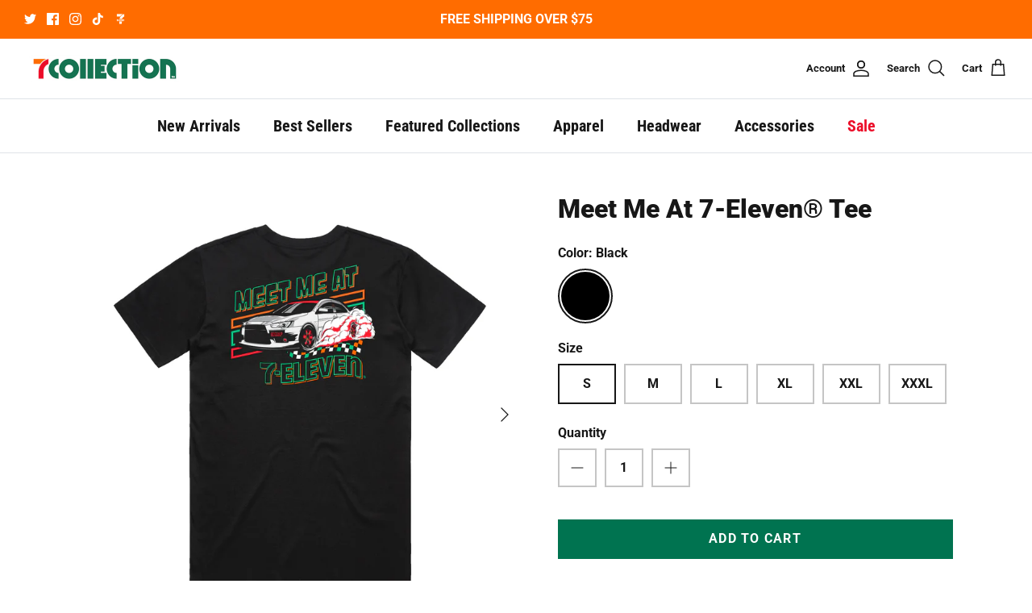

--- FILE ---
content_type: text/html; charset=utf-8
request_url: https://7collection.com/products/meet-me-at-7-eleven%C2%AE-tee
body_size: 45827
content:
<!DOCTYPE html>
<link rel="stylesheet" type="text/css" href="https://cdn.clarip.com/sei/donotsell/assets/css/donotsell-extended.min.css"/> 
<script> var globalDnsDeployment = true; var claripHost = "sei.clarip.com"; var claripCdnHost = "cdn.clarip.com"; var clientName = "sei"; </script> 
<script src="https://cdn.clarip.com/sei/donotsell/assets/js/donotsell-block.min.js"></script><html lang="en" dir="ltr">
<head>

 <script type="application/vnd.locksmith+json" data-locksmith>{"version":"v254","locked":false,"initialized":true,"scope":"product","access_granted":true,"access_denied":false,"requires_customer":false,"manual_lock":false,"remote_lock":false,"has_timeout":false,"remote_rendered":null,"hide_resource":false,"hide_links_to_resource":false,"transparent":true,"locks":{"all":[],"opened":[]},"keys":[],"keys_signature":"af01feea1a171dae7f7c732a4d778a4bd2b4cd9ba4d1347beb07a69d53952410","state":{"template":"product.standard-t-shirts","theme":147650085031,"product":"meet-me-at-7-eleven®-tee","collection":null,"page":null,"blog":null,"article":null,"app":null},"now":1768967140,"path":"\/products\/meet-me-at-7-eleven®-tee","locale_root_url":"\/","canonical_url":"https:\/\/7collection.com\/products\/meet-me-at-7-eleven%c2%ae-tee","customer_id":null,"customer_id_signature":"af01feea1a171dae7f7c732a4d778a4bd2b4cd9ba4d1347beb07a69d53952410","cart":null}</script><script data-locksmith>!function(){undefined;!function(){var s=window.Locksmith={},e=document.querySelector('script[type="application/vnd.locksmith+json"]'),n=e&&e.innerHTML;if(s.state={},s.util={},s.loading=!1,n)try{s.state=JSON.parse(n)}catch(d){}if(document.addEventListener&&document.querySelector){var o,a,i,t=[76,79,67,75,83,77,73,84,72,49,49],c=function(){a=t.slice(0)},l="style",r=function(e){e&&27!==e.keyCode&&"click"!==e.type||(document.removeEventListener("keydown",r),document.removeEventListener("click",r),o&&document.body.removeChild(o),o=null)};c(),document.addEventListener("keyup",function(e){if(e.keyCode===a[0]){if(clearTimeout(i),a.shift(),0<a.length)return void(i=setTimeout(c,1e3));c(),r(),(o=document.createElement("div"))[l].width="50%",o[l].maxWidth="1000px",o[l].height="85%",o[l].border="1px rgba(0, 0, 0, 0.2) solid",o[l].background="rgba(255, 255, 255, 0.99)",o[l].borderRadius="4px",o[l].position="fixed",o[l].top="50%",o[l].left="50%",o[l].transform="translateY(-50%) translateX(-50%)",o[l].boxShadow="0 2px 5px rgba(0, 0, 0, 0.3), 0 0 100vh 100vw rgba(0, 0, 0, 0.5)",o[l].zIndex="2147483645";var t=document.createElement("textarea");t.value=JSON.stringify(JSON.parse(n),null,2),t[l].border="none",t[l].display="block",t[l].boxSizing="border-box",t[l].width="100%",t[l].height="100%",t[l].background="transparent",t[l].padding="22px",t[l].fontFamily="monospace",t[l].fontSize="14px",t[l].color="#333",t[l].resize="none",t[l].outline="none",t.readOnly=!0,o.appendChild(t),document.body.appendChild(o),t.addEventListener("click",function(e){e.stopImmediatePropagation()}),t.select(),document.addEventListener("keydown",r),document.addEventListener("click",r)}})}s.isEmbedded=-1!==window.location.search.indexOf("_ab=0&_fd=0&_sc=1"),s.path=s.state.path||window.location.pathname,s.basePath=s.state.locale_root_url.concat("/apps/locksmith").replace(/^\/\//,"/"),s.reloading=!1,s.util.console=window.console||{log:function(){},error:function(){}},s.util.makeUrl=function(e,t){var n,o=s.basePath+e,a=[],i=s.cache();for(n in i)a.push(n+"="+encodeURIComponent(i[n]));for(n in t)a.push(n+"="+encodeURIComponent(t[n]));return s.state.customer_id&&(a.push("customer_id="+encodeURIComponent(s.state.customer_id)),a.push("customer_id_signature="+encodeURIComponent(s.state.customer_id_signature))),o+=(-1===o.indexOf("?")?"?":"&")+a.join("&")},s._initializeCallbacks=[],s.on=function(e,t){if("initialize"!==e)throw'Locksmith.on() currently only supports the "initialize" event';s._initializeCallbacks.push(t)},s.initializeSession=function(e){if(!s.isEmbedded){var t=!1,n=!0,o=!0;(e=e||{}).silent&&(o=n=!(t=!0)),s.ping({silent:t,spinner:n,reload:o,callback:function(){s._initializeCallbacks.forEach(function(e){e()})}})}},s.cache=function(e){var t={};try{var n=function a(e){return(document.cookie.match("(^|; )"+e+"=([^;]*)")||0)[2]};t=JSON.parse(decodeURIComponent(n("locksmith-params")||"{}"))}catch(d){}if(e){for(var o in e)t[o]=e[o];document.cookie="locksmith-params=; expires=Thu, 01 Jan 1970 00:00:00 GMT; path=/",document.cookie="locksmith-params="+encodeURIComponent(JSON.stringify(t))+"; path=/"}return t},s.cache.cart=s.state.cart,s.cache.cartLastSaved=null,s.params=s.cache(),s.util.reload=function(){s.reloading=!0;try{window.location.href=window.location.href.replace(/#.*/,"")}catch(d){s.util.console.error("Preferred reload method failed",d),window.location.reload()}},s.cache.saveCart=function(e){if(!s.cache.cart||s.cache.cart===s.cache.cartLastSaved)return e?e():null;var t=s.cache.cartLastSaved;s.cache.cartLastSaved=s.cache.cart,fetch("/cart/update.js",{method:"POST",headers:{"Content-Type":"application/json",Accept:"application/json"},body:JSON.stringify({attributes:{locksmith:s.cache.cart}})}).then(function(e){if(!e.ok)throw new Error("Cart update failed: "+e.status);return e.json()}).then(function(){e&&e()})["catch"](function(e){if(s.cache.cartLastSaved=t,!s.reloading)throw e})},s.util.spinnerHTML='<style>body{background:#FFF}@keyframes spin{from{transform:rotate(0deg)}to{transform:rotate(360deg)}}#loading{display:flex;width:100%;height:50vh;color:#777;align-items:center;justify-content:center}#loading .spinner{display:block;animation:spin 600ms linear infinite;position:relative;width:50px;height:50px}#loading .spinner-ring{stroke:currentColor;stroke-dasharray:100%;stroke-width:2px;stroke-linecap:round;fill:none}</style><div id="loading"><div class="spinner"><svg width="100%" height="100%"><svg preserveAspectRatio="xMinYMin"><circle class="spinner-ring" cx="50%" cy="50%" r="45%"></circle></svg></svg></div></div>',s.util.clobberBody=function(e){document.body.innerHTML=e},s.util.clobberDocument=function(e){e.responseText&&(e=e.responseText),document.documentElement&&document.removeChild(document.documentElement);var t=document.open("text/html","replace");t.writeln(e),t.close(),setTimeout(function(){var e=t.querySelector("[autofocus]");e&&e.focus()},100)},s.util.serializeForm=function(e){if(e&&"FORM"===e.nodeName){var t,n,o={};for(t=e.elements.length-1;0<=t;t-=1)if(""!==e.elements[t].name)switch(e.elements[t].nodeName){case"INPUT":switch(e.elements[t].type){default:case"text":case"hidden":case"password":case"button":case"reset":case"submit":o[e.elements[t].name]=e.elements[t].value;break;case"checkbox":case"radio":e.elements[t].checked&&(o[e.elements[t].name]=e.elements[t].value);break;case"file":}break;case"TEXTAREA":o[e.elements[t].name]=e.elements[t].value;break;case"SELECT":switch(e.elements[t].type){case"select-one":o[e.elements[t].name]=e.elements[t].value;break;case"select-multiple":for(n=e.elements[t].options.length-1;0<=n;n-=1)e.elements[t].options[n].selected&&(o[e.elements[t].name]=e.elements[t].options[n].value)}break;case"BUTTON":switch(e.elements[t].type){case"reset":case"submit":case"button":o[e.elements[t].name]=e.elements[t].value}}return o}},s.util.on=function(e,i,s,t){t=t||document;var c="locksmith-"+e+i,n=function(e){var t=e.target,n=e.target.parentElement,o=t&&t.className&&(t.className.baseVal||t.className)||"",a=n&&n.className&&(n.className.baseVal||n.className)||"";("string"==typeof o&&-1!==o.split(/\s+/).indexOf(i)||"string"==typeof a&&-1!==a.split(/\s+/).indexOf(i))&&!e[c]&&(e[c]=!0,s(e))};t.attachEvent?t.attachEvent(e,n):t.addEventListener(e,n,!1)},s.util.enableActions=function(e){s.util.on("click","locksmith-action",function(e){e.preventDefault();var t=e.target;t.dataset.confirmWith&&!confirm(t.dataset.confirmWith)||(t.disabled=!0,t.innerText=t.dataset.disableWith,s.post("/action",t.dataset.locksmithParams,{spinner:!1,type:"text",success:function(e){(e=JSON.parse(e.responseText)).message&&alert(e.message),s.util.reload()}}))},e)},s.util.inject=function(e,t){var n=["data","locksmith","append"];if(-1!==t.indexOf(n.join("-"))){var o=document.createElement("div");o.innerHTML=t,e.appendChild(o)}else e.innerHTML=t;var a,i,s=e.querySelectorAll("script");for(i=0;i<s.length;++i){a=s[i];var c=document.createElement("script");if(a.type&&(c.type=a.type),a.src)c.src=a.src;else{var l=document.createTextNode(a.innerHTML);c.appendChild(l)}e.appendChild(c)}var r=e.querySelector("[autofocus]");r&&r.focus()},s.post=function(e,t,n){!1!==(n=n||{}).spinner&&s.util.clobberBody(s.util.spinnerHTML);var o={};n.container===document?(o.layout=1,n.success=function(e){s.util.clobberDocument(e)}):n.container&&(o.layout=0,n.success=function(e){var t=document.getElementById(n.container);s.util.inject(t,e),t.id===t.firstChild.id&&t.parentElement.replaceChild(t.firstChild,t)}),n.form_type&&(t.form_type=n.form_type),n.include_layout_classes!==undefined&&(t.include_layout_classes=n.include_layout_classes),n.lock_id!==undefined&&(t.lock_id=n.lock_id),s.loading=!0;var a=s.util.makeUrl(e,o),i="json"===n.type||"text"===n.type;fetch(a,{method:"POST",headers:{"Content-Type":"application/json",Accept:i?"application/json":"text/html"},body:JSON.stringify(t)}).then(function(e){if(!e.ok)throw new Error("Request failed: "+e.status);return e.text()}).then(function(e){var t=n.success||s.util.clobberDocument;t(i?{responseText:e}:e)})["catch"](function(e){if(!s.reloading)if("dashboard.weglot.com"!==window.location.host){if(!n.silent)throw alert("Something went wrong! Please refresh and try again."),e;console.error(e)}else console.error(e)})["finally"](function(){s.loading=!1})},s.postResource=function(e,t){e.path=s.path,e.search=window.location.search,e.state=s.state,e.passcode&&(e.passcode=e.passcode.trim()),e.email&&(e.email=e.email.trim()),e.state.cart=s.cache.cart,e.locksmith_json=s.jsonTag,e.locksmith_json_signature=s.jsonTagSignature,s.post("/resource",e,t)},s.ping=function(e){if(!s.isEmbedded){e=e||{};var t=function(){e.reload?s.util.reload():"function"==typeof e.callback&&e.callback()};s.post("/ping",{path:s.path,search:window.location.search,state:s.state},{spinner:!!e.spinner,silent:"undefined"==typeof e.silent||e.silent,type:"text",success:function(e){e&&e.responseText?((e=JSON.parse(e.responseText)).messages&&0<e.messages.length&&s.showMessages(e.messages),e.cart&&s.cache.cart!==e.cart?(s.cache.cart=e.cart,s.cache.saveCart(function(){t(),e.cart&&e.cart.match(/^.+:/)&&s.util.reload()})):t()):console.error("[Locksmith] Invalid result in ping callback:",e)}})}},s.timeoutMonitor=function(){var e=s.cache.cart;s.ping({callback:function(){e!==s.cache.cart||setTimeout(function(){s.timeoutMonitor()},6e4)}})},s.showMessages=function(e){var t=document.createElement("div");t.style.position="fixed",t.style.left=0,t.style.right=0,t.style.bottom="-50px",t.style.opacity=0,t.style.background="#191919",t.style.color="#ddd",t.style.transition="bottom 0.2s, opacity 0.2s",t.style.zIndex=999999,t.innerHTML="        <style>          .locksmith-ab .locksmith-b { display: none; }          .locksmith-ab.toggled .locksmith-b { display: flex; }          .locksmith-ab.toggled .locksmith-a { display: none; }          .locksmith-flex { display: flex; flex-wrap: wrap; justify-content: space-between; align-items: center; padding: 10px 20px; }          .locksmith-message + .locksmith-message { border-top: 1px #555 solid; }          .locksmith-message a { color: inherit; font-weight: bold; }          .locksmith-message a:hover { color: inherit; opacity: 0.8; }          a.locksmith-ab-toggle { font-weight: inherit; text-decoration: underline; }          .locksmith-text { flex-grow: 1; }          .locksmith-cta { flex-grow: 0; text-align: right; }          .locksmith-cta button { transform: scale(0.8); transform-origin: left; }          .locksmith-cta > * { display: block; }          .locksmith-cta > * + * { margin-top: 10px; }          .locksmith-message a.locksmith-close { flex-grow: 0; text-decoration: none; margin-left: 15px; font-size: 30px; font-family: monospace; display: block; padding: 2px 10px; }                    @media screen and (max-width: 600px) {            .locksmith-wide-only { display: none !important; }            .locksmith-flex { padding: 0 15px; }            .locksmith-flex > * { margin-top: 5px; margin-bottom: 5px; }            .locksmith-cta { text-align: left; }          }                    @media screen and (min-width: 601px) {            .locksmith-narrow-only { display: none !important; }          }        </style>      "+e.map(function(e){return'<div class="locksmith-message">'+e+"</div>"}).join(""),document.body.appendChild(t),document.body.style.position="relative",document.body.parentElement.style.paddingBottom=t.offsetHeight+"px",setTimeout(function(){t.style.bottom=0,t.style.opacity=1},50),s.util.on("click","locksmith-ab-toggle",function(e){e.preventDefault();for(var t=e.target.parentElement;-1===t.className.split(" ").indexOf("locksmith-ab");)t=t.parentElement;-1!==t.className.split(" ").indexOf("toggled")?t.className=t.className.replace("toggled",""):t.className=t.className+" toggled"}),s.util.enableActions(t)}}()}();</script>
      <script data-locksmith>Locksmith.cache.cart=null</script>

  <script data-locksmith>Locksmith.jsonTag="{\"version\":\"v254\",\"locked\":false,\"initialized\":true,\"scope\":\"product\",\"access_granted\":true,\"access_denied\":false,\"requires_customer\":false,\"manual_lock\":false,\"remote_lock\":false,\"has_timeout\":false,\"remote_rendered\":null,\"hide_resource\":false,\"hide_links_to_resource\":false,\"transparent\":true,\"locks\":{\"all\":[],\"opened\":[]},\"keys\":[],\"keys_signature\":\"af01feea1a171dae7f7c732a4d778a4bd2b4cd9ba4d1347beb07a69d53952410\",\"state\":{\"template\":\"product.standard-t-shirts\",\"theme\":147650085031,\"product\":\"meet-me-at-7-eleven®-tee\",\"collection\":null,\"page\":null,\"blog\":null,\"article\":null,\"app\":null},\"now\":1768967140,\"path\":\"\\\/products\\\/meet-me-at-7-eleven®-tee\",\"locale_root_url\":\"\\\/\",\"canonical_url\":\"https:\\\/\\\/7collection.com\\\/products\\\/meet-me-at-7-eleven%c2%ae-tee\",\"customer_id\":null,\"customer_id_signature\":\"af01feea1a171dae7f7c732a4d778a4bd2b4cd9ba4d1347beb07a69d53952410\",\"cart\":null}";Locksmith.jsonTagSignature="50dbe373eab186b5682eeb8574ef11bb8c30324cf34b38f18032c0ca1a9b1fff"</script>

 
<meta name="facebook-domain-verification" content="okk51x0h3g4o8e5z8h4dsh4ytfwtkq" />
  <!-- Symmetry 5.5.1 -->

  <link rel="preload" href="//7collection.com/cdn/shop/t/39/assets/styles.css?v=154268111039751783861761936777" as="style">
  <meta charset="utf-8" />
<meta name="viewport" content="width=device-width,initial-scale=1.0" />
<meta http-equiv="X-UA-Compatible" content="IE=edge">

<link rel="preconnect" href="https://cdn.shopify.com" crossorigin>
<link rel="preconnect" href="https://fonts.shopify.com" crossorigin>
<link rel="preconnect" href="https://monorail-edge.shopifysvc.com"><link rel="preload" as="font" href="//7collection.com/cdn/fonts/roboto/roboto_n7.f38007a10afbbde8976c4056bfe890710d51dec2.woff2" type="font/woff2" crossorigin><link rel="preload" as="font" href="//7collection.com/cdn/fonts/roboto/roboto_n9.0c184e6fa23f90226ecbf2340f41a7f829851913.woff2" type="font/woff2" crossorigin><link rel="preload" as="font" href="//7collection.com/cdn/fonts/roboto/roboto_i7.7ccaf9410746f2c53340607c42c43f90a9005937.woff2" type="font/woff2" crossorigin><link rel="preload" as="font" href="//7collection.com/cdn/fonts/roboto/roboto_i9.8bf6d9508a9a9d1b2375b9f0abd9bf21e05bfc81.woff2" type="font/woff2" crossorigin><link rel="preload" as="font" href="//7collection.com/cdn/fonts/roboto_condensed/robotocondensed_n7.0c73a613503672be244d2f29ab6ddd3fc3cc69ae.woff2" type="font/woff2" crossorigin><link rel="preload" as="font" href="//7collection.com/cdn/fonts/roboto/roboto_n9.0c184e6fa23f90226ecbf2340f41a7f829851913.woff2" type="font/woff2" crossorigin><link rel="preload" as="font" href="//7collection.com/cdn/fonts/roboto/roboto_n4.2019d890f07b1852f56ce63ba45b2db45d852cba.woff2" type="font/woff2" crossorigin><link rel="preload" href="//7collection.com/cdn/shop/t/39/assets/vendor.min.js?v=11589511144441591071757647790" as="script">
<link rel="preload" href="//7collection.com/cdn/shop/t/39/assets/theme.js?v=172761886286336948161757647790" as="script"><link rel="canonical" href="https://7collection.com/products/meet-me-at-7-eleven%c2%ae-tee" /><link rel="shortcut icon" href="//7collection.com/cdn/shop/files/7COLLECTION_FINAL-01.png?v=1659986921" type="image/png" /><meta name="description" content="You know the spot. Wear the Meet Me At 7-Eleven® Tee to your next local meetup. Details &amp;amp; Care 100% combed ring-spun cotton Mid-weight Ribbed neckline Double-stitched hems with side seams Size &amp;amp; Fit Standard fit Short sleeves  ">


  <title>
    Meet Me At 7-Eleven® Tee &ndash; 7Collection™
  </title>

  <meta property="og:site_name" content="7Collection™">
<meta property="og:url" content="https://7collection.com/products/meet-me-at-7-eleven%c2%ae-tee"><meta property="og:title" content="Meet Me At 7-Eleven® Tee">
<meta property="og:type" content="product">
<meta property="og:description" content="You know the spot. Wear the Meet Me At 7-Eleven® Tee to your next local meetup. Details &amp;amp; Care 100% combed ring-spun cotton Mid-weight Ribbed neckline Double-stitched hems with side seams Size &amp;amp; Fit Standard fit Short sleeves  ">
<meta property="og:image" content="http://7collection.com/cdn/shop/products/711_CARBLK__BACK2_1200x1200.png?v=1681942784">
<meta property="og:image:secure_url" content="https://7collection.com/cdn/shop/products/711_CARBLK__BACK2_1200x1200.png?v=1681942784">
<meta property="og:image:width" content="1643">
  <meta property="og:image:height" content="1643"><meta property="og:price:amount" content="25.00">
<meta property="og:price:currency" content="USD">
<meta name="twitter:site" content="@7eleven"><meta name="twitter:card" content="summary_large_image"><meta name="twitter:title" content="Meet Me At 7-Eleven® Tee">
<meta name="twitter:description" content="You know the spot. Wear the Meet Me At 7-Eleven® Tee to your next local meetup. Details &amp;amp; Care 100% combed ring-spun cotton Mid-weight Ribbed neckline Double-stitched hems with side seams Size &amp;amp; Fit Standard fit Short sleeves  ">


  <link href="//7collection.com/cdn/shop/t/39/assets/styles.css?v=154268111039751783861761936777" rel="stylesheet" type="text/css" media="all" />

  <script>
    window.theme = window.theme || {};
    theme.money_format_with_product_code_preference = "${{amount}}";
    theme.money_format_with_cart_code_preference = "${{amount}}";
    theme.money_format = "${{amount}}";
    theme.strings = {
      previous: "Previous",
      next: "Next",
      addressError: "Error looking up that address",
      addressNoResults: "No results for that address",
      addressQueryLimit: "You have exceeded the Google API usage limit. Consider upgrading to a \u003ca href=\"https:\/\/developers.google.com\/maps\/premium\/usage-limits\"\u003ePremium Plan\u003c\/a\u003e.",
      authError: "There was a problem authenticating your Google Maps API Key.",
      icon_labels_left: "Left",
      icon_labels_right: "Right",
      icon_labels_down: "Down",
      icon_labels_close: "Close",
      icon_labels_plus: "Plus",
      cart_terms_confirmation: "You must agree to the terms and conditions before continuing.",
      products_listing_from: "From",
      layout_live_search_see_all: "See all results",
      products_product_add_to_cart: "Add to Cart",
      products_variant_no_stock: "Sold out",
      products_variant_non_existent: "Unavailable",
      products_product_pick_a: "Pick a",
      general_navigation_menu_toggle_aria_label: "Toggle menu",
      general_accessibility_labels_close: "Close",
      products_product_adding_to_cart: "Adding",
      products_product_added_to_cart: "Added to cart",
      general_quick_search_pages: "Pages",
      general_quick_search_no_results: "Sorry, we couldn\u0026#39;t find any results",
      collections_general_see_all_subcollections: "See all..."
    };
    theme.routes = {
      cart_url: '/cart',
      cart_add_url: '/cart/add.js',
      cart_change_url: '/cart/change',
      predictive_search_url: '/search/suggest'
    };
    theme.settings = {
      cart_type: "drawer",
      quickbuy_style: "off",
      avoid_orphans: true
    };
    document.documentElement.classList.add('js');
  </script><style>[data-swatch="black"] { --swatch-background-color:#000000}[data-swatch="white"] { --swatch-background-color:#ffffff}[data-swatch="heather grey"] { --swatch-background-color:#b7b7b7}[data-swatch="red"] { --swatch-background-color:#ff0000}[data-swatch="vintage black"] { --swatch-background-color:#3a3a3a}[data-swatch="vintage white"] { --swatch-background-color:#F1EBE4}[data-swatch="white/black"] { --swatch-background-color:#000000}[data-swatch="white/red"] { --swatch-background-color:#ff0000}[data-swatch="green"] { --swatch-background-color:#62c42c}[data-swatch="pink"] { --swatch-background-color:#fa7ee4}[data-swatch="purple tie-dye"] { --swatch-background-color:#ae43c1}[data-swatch="purple"] { --swatch-background-color:#443d8a}[data-swatch="gold"] { --swatch-background-color: #D4AF37}[data-swatch="navy"] { --swatch-background-color: #0C1559}[data-swatch="royal"] { --swatch-background-color: #0504aa}[data-swatch="washed black"] { --swatch-background-color: #272727}[data-swatch="washed white"] { --swatch-background-color: #FAF9FE}[data-swatch="olive"] { --swatch-background-color: #556b2f}[data-swatch="grass green"] { --swatch-background-color: #1B7E69}[data-swatch="forest green"] { --swatch-background-color: #234133}[data-swatch="blue"] { --swatch-background-color: #3586B3}[data-swatch="neon green"] { --swatch-background-color: #B1ED82}[data-swatch="orange"] { --swatch-background-color: #FD940E}[data-swatch="dark green"] { --swatch-background-color: #145838}[data-swatch="grass green"] { --swatch-background-color: #1B7E69}[data-swatch="light green"] { --swatch-background-color: #65817C}[data-swatch="washed black"] { --swatch-background-color: #38373B}[data-swatch="crimson"] { --swatch-background-color: #8A1E2E}[data-swatch="black and orange"] { --swatch-background-color: #000000}[data-swatch="black and white"] { --swatch-background-color: #000000}[data-swatch="cream"] { --swatch-background-color: #E8E5D9}[data-swatch="bone"] { --swatch-background-color: #E8E3D9}[data-swatch="burnt orange"] { --swatch-background-color: #D2694A}[data-swatch="pine green"] { --swatch-background-color: #213530}[data-swatch="washed green"] { --swatch-background-color: #40615C}[data-swatch="retro white"] { --swatch-background-color: #D3C5B7}[data-swatch="forest"] { --swatch-background-color: #234133}[data-swatch="khaki/forest"] { --swatch-background-color: #E8D0B6}[data-swatch="khaki/black"] { --swatch-background-color: #E8D0B6}[data-swatch="acid washed black"] { --swatch-background-color: #403f44}[data-swatch="washed purple"] { --swatch-background-color:#ae43c1}[data-swatch="lunar rock"] { --swatch-background-color:#c8c4ba}[data-swatch="pepper"] { --swatch-background-color:#31302f}[data-swatch="jade green"] { --swatch-background-color:#286569}[data-swatch="grey"] { --swatch-background-color:#aeaaa6}[data-swatch="spruce green"] { --swatch-background-color:#4a5f5a}[data-swatch="washed cement"] { --swatch-background-color:#6d6d6d}[data-swatch="brown"] { --swatch-background-color:#7e6257}[data-swatch="brick"] { --swatch-background-color:#844b4a}[data-swatch="autumn"] { --swatch-background-color:#e15930}[data-swatch="army green"] { --swatch-background-color:#717654}[data-swatch="walnut"] { --swatch-background-color:#7b6557}[data-swatch="crawdad red"] { --swatch-background-color:#ee4333}</style><script>window.performance && window.performance.mark && window.performance.mark('shopify.content_for_header.start');</script><meta name="facebook-domain-verification" content="wutyvr2qspq8yfgg7rf7nsaxgyi79d">
<meta name="google-site-verification" content="zWCGra3lo7iOTrboU1HgBxx3BoPnvLuErlA_WuhJx4Y">
<meta id="shopify-digital-wallet" name="shopify-digital-wallet" content="/60811477159/digital_wallets/dialog">
<meta name="shopify-checkout-api-token" content="7dad76d4e95038319b4c918c1532a40b">
<link rel="alternate" type="application/json+oembed" href="https://7collection.com/products/meet-me-at-7-eleven%c2%ae-tee.oembed">
<script async="async" src="/checkouts/internal/preloads.js?locale=en-US"></script>
<link rel="preconnect" href="https://shop.app" crossorigin="anonymous">
<script async="async" src="https://shop.app/checkouts/internal/preloads.js?locale=en-US&shop_id=60811477159" crossorigin="anonymous"></script>
<script id="apple-pay-shop-capabilities" type="application/json">{"shopId":60811477159,"countryCode":"US","currencyCode":"USD","merchantCapabilities":["supports3DS"],"merchantId":"gid:\/\/shopify\/Shop\/60811477159","merchantName":"7Collection™","requiredBillingContactFields":["postalAddress","email"],"requiredShippingContactFields":["postalAddress","email"],"shippingType":"shipping","supportedNetworks":["visa","masterCard","amex","discover","elo","jcb"],"total":{"type":"pending","label":"7Collection™","amount":"1.00"},"shopifyPaymentsEnabled":true,"supportsSubscriptions":true}</script>
<script id="shopify-features" type="application/json">{"accessToken":"7dad76d4e95038319b4c918c1532a40b","betas":["rich-media-storefront-analytics"],"domain":"7collection.com","predictiveSearch":true,"shopId":60811477159,"locale":"en"}</script>
<script>var Shopify = Shopify || {};
Shopify.shop = "7-eleven-official-merch.myshopify.com";
Shopify.locale = "en";
Shopify.currency = {"active":"USD","rate":"1.0"};
Shopify.country = "US";
Shopify.theme = {"name":"Always Open September 2025","id":147650085031,"schema_name":"Symmetry","schema_version":"5.5.1","theme_store_id":568,"role":"main"};
Shopify.theme.handle = "null";
Shopify.theme.style = {"id":null,"handle":null};
Shopify.cdnHost = "7collection.com/cdn";
Shopify.routes = Shopify.routes || {};
Shopify.routes.root = "/";</script>
<script type="module">!function(o){(o.Shopify=o.Shopify||{}).modules=!0}(window);</script>
<script>!function(o){function n(){var o=[];function n(){o.push(Array.prototype.slice.apply(arguments))}return n.q=o,n}var t=o.Shopify=o.Shopify||{};t.loadFeatures=n(),t.autoloadFeatures=n()}(window);</script>
<script>
  window.ShopifyPay = window.ShopifyPay || {};
  window.ShopifyPay.apiHost = "shop.app\/pay";
  window.ShopifyPay.redirectState = null;
</script>
<script id="shop-js-analytics" type="application/json">{"pageType":"product"}</script>
<script defer="defer" async type="module" src="//7collection.com/cdn/shopifycloud/shop-js/modules/v2/client.init-shop-cart-sync_BdyHc3Nr.en.esm.js"></script>
<script defer="defer" async type="module" src="//7collection.com/cdn/shopifycloud/shop-js/modules/v2/chunk.common_Daul8nwZ.esm.js"></script>
<script type="module">
  await import("//7collection.com/cdn/shopifycloud/shop-js/modules/v2/client.init-shop-cart-sync_BdyHc3Nr.en.esm.js");
await import("//7collection.com/cdn/shopifycloud/shop-js/modules/v2/chunk.common_Daul8nwZ.esm.js");

  window.Shopify.SignInWithShop?.initShopCartSync?.({"fedCMEnabled":true,"windoidEnabled":true});

</script>
<script defer="defer" async type="module" src="//7collection.com/cdn/shopifycloud/shop-js/modules/v2/client.payment-terms_MV4M3zvL.en.esm.js"></script>
<script defer="defer" async type="module" src="//7collection.com/cdn/shopifycloud/shop-js/modules/v2/chunk.common_Daul8nwZ.esm.js"></script>
<script defer="defer" async type="module" src="//7collection.com/cdn/shopifycloud/shop-js/modules/v2/chunk.modal_CQq8HTM6.esm.js"></script>
<script type="module">
  await import("//7collection.com/cdn/shopifycloud/shop-js/modules/v2/client.payment-terms_MV4M3zvL.en.esm.js");
await import("//7collection.com/cdn/shopifycloud/shop-js/modules/v2/chunk.common_Daul8nwZ.esm.js");
await import("//7collection.com/cdn/shopifycloud/shop-js/modules/v2/chunk.modal_CQq8HTM6.esm.js");

  
</script>
<script>
  window.Shopify = window.Shopify || {};
  if (!window.Shopify.featureAssets) window.Shopify.featureAssets = {};
  window.Shopify.featureAssets['shop-js'] = {"shop-cart-sync":["modules/v2/client.shop-cart-sync_QYOiDySF.en.esm.js","modules/v2/chunk.common_Daul8nwZ.esm.js"],"init-fed-cm":["modules/v2/client.init-fed-cm_DchLp9rc.en.esm.js","modules/v2/chunk.common_Daul8nwZ.esm.js"],"shop-button":["modules/v2/client.shop-button_OV7bAJc5.en.esm.js","modules/v2/chunk.common_Daul8nwZ.esm.js"],"init-windoid":["modules/v2/client.init-windoid_DwxFKQ8e.en.esm.js","modules/v2/chunk.common_Daul8nwZ.esm.js"],"shop-cash-offers":["modules/v2/client.shop-cash-offers_DWtL6Bq3.en.esm.js","modules/v2/chunk.common_Daul8nwZ.esm.js","modules/v2/chunk.modal_CQq8HTM6.esm.js"],"shop-toast-manager":["modules/v2/client.shop-toast-manager_CX9r1SjA.en.esm.js","modules/v2/chunk.common_Daul8nwZ.esm.js"],"init-shop-email-lookup-coordinator":["modules/v2/client.init-shop-email-lookup-coordinator_UhKnw74l.en.esm.js","modules/v2/chunk.common_Daul8nwZ.esm.js"],"pay-button":["modules/v2/client.pay-button_DzxNnLDY.en.esm.js","modules/v2/chunk.common_Daul8nwZ.esm.js"],"avatar":["modules/v2/client.avatar_BTnouDA3.en.esm.js"],"init-shop-cart-sync":["modules/v2/client.init-shop-cart-sync_BdyHc3Nr.en.esm.js","modules/v2/chunk.common_Daul8nwZ.esm.js"],"shop-login-button":["modules/v2/client.shop-login-button_D8B466_1.en.esm.js","modules/v2/chunk.common_Daul8nwZ.esm.js","modules/v2/chunk.modal_CQq8HTM6.esm.js"],"init-customer-accounts-sign-up":["modules/v2/client.init-customer-accounts-sign-up_C8fpPm4i.en.esm.js","modules/v2/client.shop-login-button_D8B466_1.en.esm.js","modules/v2/chunk.common_Daul8nwZ.esm.js","modules/v2/chunk.modal_CQq8HTM6.esm.js"],"init-shop-for-new-customer-accounts":["modules/v2/client.init-shop-for-new-customer-accounts_CVTO0Ztu.en.esm.js","modules/v2/client.shop-login-button_D8B466_1.en.esm.js","modules/v2/chunk.common_Daul8nwZ.esm.js","modules/v2/chunk.modal_CQq8HTM6.esm.js"],"init-customer-accounts":["modules/v2/client.init-customer-accounts_dRgKMfrE.en.esm.js","modules/v2/client.shop-login-button_D8B466_1.en.esm.js","modules/v2/chunk.common_Daul8nwZ.esm.js","modules/v2/chunk.modal_CQq8HTM6.esm.js"],"shop-follow-button":["modules/v2/client.shop-follow-button_CkZpjEct.en.esm.js","modules/v2/chunk.common_Daul8nwZ.esm.js","modules/v2/chunk.modal_CQq8HTM6.esm.js"],"lead-capture":["modules/v2/client.lead-capture_BntHBhfp.en.esm.js","modules/v2/chunk.common_Daul8nwZ.esm.js","modules/v2/chunk.modal_CQq8HTM6.esm.js"],"checkout-modal":["modules/v2/client.checkout-modal_CfxcYbTm.en.esm.js","modules/v2/chunk.common_Daul8nwZ.esm.js","modules/v2/chunk.modal_CQq8HTM6.esm.js"],"shop-login":["modules/v2/client.shop-login_Da4GZ2H6.en.esm.js","modules/v2/chunk.common_Daul8nwZ.esm.js","modules/v2/chunk.modal_CQq8HTM6.esm.js"],"payment-terms":["modules/v2/client.payment-terms_MV4M3zvL.en.esm.js","modules/v2/chunk.common_Daul8nwZ.esm.js","modules/v2/chunk.modal_CQq8HTM6.esm.js"]};
</script>
<script>(function() {
  var isLoaded = false;
  function asyncLoad() {
    if (isLoaded) return;
    isLoaded = true;
    var urls = ["https:\/\/zooomyapps.com\/backinstock\/ZooomyOrders.js?shop=7-eleven-official-merch.myshopify.com","https:\/\/id-shop.govx.com\/app\/7-eleven-official-merch.myshopify.com\/govx.js?shop=7-eleven-official-merch.myshopify.com","https:\/\/d1639lhkj5l89m.cloudfront.net\/js\/storefront\/uppromote.js?shop=7-eleven-official-merch.myshopify.com","\/\/sfo2.digitaloceanspaces.com\/woohoo\/public\/script\/33005\/script.js?1759280753\u0026shop=7-eleven-official-merch.myshopify.com"];
    for (var i = 0; i < urls.length; i++) {
      var s = document.createElement('script');
      s.type = 'text/javascript';
      s.async = true;
      s.src = urls[i];
      var x = document.getElementsByTagName('script')[0];
      x.parentNode.insertBefore(s, x);
    }
  };
  if(window.attachEvent) {
    window.attachEvent('onload', asyncLoad);
  } else {
    window.addEventListener('load', asyncLoad, false);
  }
})();</script>
<script id="__st">var __st={"a":60811477159,"offset":-28800,"reqid":"b1c33dba-e782-445c-8b6a-7e46cef573ba-1768967140","pageurl":"7collection.com\/products\/meet-me-at-7-eleven%C2%AE-tee","u":"891a9fc36e8c","p":"product","rtyp":"product","rid":7626045161639};</script>
<script>window.ShopifyPaypalV4VisibilityTracking = true;</script>
<script id="captcha-bootstrap">!function(){'use strict';const t='contact',e='account',n='new_comment',o=[[t,t],['blogs',n],['comments',n],[t,'customer']],c=[[e,'customer_login'],[e,'guest_login'],[e,'recover_customer_password'],[e,'create_customer']],r=t=>t.map((([t,e])=>`form[action*='/${t}']:not([data-nocaptcha='true']) input[name='form_type'][value='${e}']`)).join(','),a=t=>()=>t?[...document.querySelectorAll(t)].map((t=>t.form)):[];function s(){const t=[...o],e=r(t);return a(e)}const i='password',u='form_key',d=['recaptcha-v3-token','g-recaptcha-response','h-captcha-response',i],f=()=>{try{return window.sessionStorage}catch{return}},m='__shopify_v',_=t=>t.elements[u];function p(t,e,n=!1){try{const o=window.sessionStorage,c=JSON.parse(o.getItem(e)),{data:r}=function(t){const{data:e,action:n}=t;return t[m]||n?{data:e,action:n}:{data:t,action:n}}(c);for(const[e,n]of Object.entries(r))t.elements[e]&&(t.elements[e].value=n);n&&o.removeItem(e)}catch(o){console.error('form repopulation failed',{error:o})}}const l='form_type',E='cptcha';function T(t){t.dataset[E]=!0}const w=window,h=w.document,L='Shopify',v='ce_forms',y='captcha';let A=!1;((t,e)=>{const n=(g='f06e6c50-85a8-45c8-87d0-21a2b65856fe',I='https://cdn.shopify.com/shopifycloud/storefront-forms-hcaptcha/ce_storefront_forms_captcha_hcaptcha.v1.5.2.iife.js',D={infoText:'Protected by hCaptcha',privacyText:'Privacy',termsText:'Terms'},(t,e,n)=>{const o=w[L][v],c=o.bindForm;if(c)return c(t,g,e,D).then(n);var r;o.q.push([[t,g,e,D],n]),r=I,A||(h.body.append(Object.assign(h.createElement('script'),{id:'captcha-provider',async:!0,src:r})),A=!0)});var g,I,D;w[L]=w[L]||{},w[L][v]=w[L][v]||{},w[L][v].q=[],w[L][y]=w[L][y]||{},w[L][y].protect=function(t,e){n(t,void 0,e),T(t)},Object.freeze(w[L][y]),function(t,e,n,w,h,L){const[v,y,A,g]=function(t,e,n){const i=e?o:[],u=t?c:[],d=[...i,...u],f=r(d),m=r(i),_=r(d.filter((([t,e])=>n.includes(e))));return[a(f),a(m),a(_),s()]}(w,h,L),I=t=>{const e=t.target;return e instanceof HTMLFormElement?e:e&&e.form},D=t=>v().includes(t);t.addEventListener('submit',(t=>{const e=I(t);if(!e)return;const n=D(e)&&!e.dataset.hcaptchaBound&&!e.dataset.recaptchaBound,o=_(e),c=g().includes(e)&&(!o||!o.value);(n||c)&&t.preventDefault(),c&&!n&&(function(t){try{if(!f())return;!function(t){const e=f();if(!e)return;const n=_(t);if(!n)return;const o=n.value;o&&e.removeItem(o)}(t);const e=Array.from(Array(32),(()=>Math.random().toString(36)[2])).join('');!function(t,e){_(t)||t.append(Object.assign(document.createElement('input'),{type:'hidden',name:u})),t.elements[u].value=e}(t,e),function(t,e){const n=f();if(!n)return;const o=[...t.querySelectorAll(`input[type='${i}']`)].map((({name:t})=>t)),c=[...d,...o],r={};for(const[a,s]of new FormData(t).entries())c.includes(a)||(r[a]=s);n.setItem(e,JSON.stringify({[m]:1,action:t.action,data:r}))}(t,e)}catch(e){console.error('failed to persist form',e)}}(e),e.submit())}));const S=(t,e)=>{t&&!t.dataset[E]&&(n(t,e.some((e=>e===t))),T(t))};for(const o of['focusin','change'])t.addEventListener(o,(t=>{const e=I(t);D(e)&&S(e,y())}));const B=e.get('form_key'),M=e.get(l),P=B&&M;t.addEventListener('DOMContentLoaded',(()=>{const t=y();if(P)for(const e of t)e.elements[l].value===M&&p(e,B);[...new Set([...A(),...v().filter((t=>'true'===t.dataset.shopifyCaptcha))])].forEach((e=>S(e,t)))}))}(h,new URLSearchParams(w.location.search),n,t,e,['guest_login'])})(!0,!0)}();</script>
<script integrity="sha256-4kQ18oKyAcykRKYeNunJcIwy7WH5gtpwJnB7kiuLZ1E=" data-source-attribution="shopify.loadfeatures" defer="defer" src="//7collection.com/cdn/shopifycloud/storefront/assets/storefront/load_feature-a0a9edcb.js" crossorigin="anonymous"></script>
<script crossorigin="anonymous" defer="defer" src="//7collection.com/cdn/shopifycloud/storefront/assets/shopify_pay/storefront-65b4c6d7.js?v=20250812"></script>
<script data-source-attribution="shopify.dynamic_checkout.dynamic.init">var Shopify=Shopify||{};Shopify.PaymentButton=Shopify.PaymentButton||{isStorefrontPortableWallets:!0,init:function(){window.Shopify.PaymentButton.init=function(){};var t=document.createElement("script");t.src="https://7collection.com/cdn/shopifycloud/portable-wallets/latest/portable-wallets.en.js",t.type="module",document.head.appendChild(t)}};
</script>
<script data-source-attribution="shopify.dynamic_checkout.buyer_consent">
  function portableWalletsHideBuyerConsent(e){var t=document.getElementById("shopify-buyer-consent"),n=document.getElementById("shopify-subscription-policy-button");t&&n&&(t.classList.add("hidden"),t.setAttribute("aria-hidden","true"),n.removeEventListener("click",e))}function portableWalletsShowBuyerConsent(e){var t=document.getElementById("shopify-buyer-consent"),n=document.getElementById("shopify-subscription-policy-button");t&&n&&(t.classList.remove("hidden"),t.removeAttribute("aria-hidden"),n.addEventListener("click",e))}window.Shopify?.PaymentButton&&(window.Shopify.PaymentButton.hideBuyerConsent=portableWalletsHideBuyerConsent,window.Shopify.PaymentButton.showBuyerConsent=portableWalletsShowBuyerConsent);
</script>
<script>
  function portableWalletsCleanup(e){e&&e.src&&console.error("Failed to load portable wallets script "+e.src);var t=document.querySelectorAll("shopify-accelerated-checkout .shopify-payment-button__skeleton, shopify-accelerated-checkout-cart .wallet-cart-button__skeleton"),e=document.getElementById("shopify-buyer-consent");for(let e=0;e<t.length;e++)t[e].remove();e&&e.remove()}function portableWalletsNotLoadedAsModule(e){e instanceof ErrorEvent&&"string"==typeof e.message&&e.message.includes("import.meta")&&"string"==typeof e.filename&&e.filename.includes("portable-wallets")&&(window.removeEventListener("error",portableWalletsNotLoadedAsModule),window.Shopify.PaymentButton.failedToLoad=e,"loading"===document.readyState?document.addEventListener("DOMContentLoaded",window.Shopify.PaymentButton.init):window.Shopify.PaymentButton.init())}window.addEventListener("error",portableWalletsNotLoadedAsModule);
</script>

<script type="module" src="https://7collection.com/cdn/shopifycloud/portable-wallets/latest/portable-wallets.en.js" onError="portableWalletsCleanup(this)" crossorigin="anonymous"></script>
<script nomodule>
  document.addEventListener("DOMContentLoaded", portableWalletsCleanup);
</script>

<link id="shopify-accelerated-checkout-styles" rel="stylesheet" media="screen" href="https://7collection.com/cdn/shopifycloud/portable-wallets/latest/accelerated-checkout-backwards-compat.css" crossorigin="anonymous">
<style id="shopify-accelerated-checkout-cart">
        #shopify-buyer-consent {
  margin-top: 1em;
  display: inline-block;
  width: 100%;
}

#shopify-buyer-consent.hidden {
  display: none;
}

#shopify-subscription-policy-button {
  background: none;
  border: none;
  padding: 0;
  text-decoration: underline;
  font-size: inherit;
  cursor: pointer;
}

#shopify-subscription-policy-button::before {
  box-shadow: none;
}

      </style>
<script id="sections-script" data-sections="product-recommendations" defer="defer" src="//7collection.com/cdn/shop/t/39/compiled_assets/scripts.js?v=4434"></script>
<script>window.performance && window.performance.mark && window.performance.mark('shopify.content_for_header.end');</script>
<!-- BEGIN app block: shopify://apps/eg-auto-add-to-cart/blocks/app-embed/0f7d4f74-1e89-4820-aec4-6564d7e535d2 -->










  
    <script
      async
      type="text/javascript"
      src="https://cdn.506.io/eg/script.js?shop=7-eleven-official-merch.myshopify.com&v=7"
    ></script>
  



  <meta id="easygift-shop" itemid="c2hvcF8kXzE3Njg5NjcxNDA=" content="{&quot;isInstalled&quot;:true,&quot;installedOn&quot;:&quot;2023-11-20T17:31:16.153Z&quot;,&quot;appVersion&quot;:&quot;3.0&quot;,&quot;subscriptionName&quot;:&quot;Free&quot;,&quot;cartAnalytics&quot;:true,&quot;freeTrialEndsOn&quot;:null,&quot;settings&quot;:{&quot;reminderBannerStyle&quot;:{&quot;position&quot;:{&quot;horizontal&quot;:&quot;right&quot;,&quot;vertical&quot;:&quot;bottom&quot;},&quot;primaryColor&quot;:&quot;#000000&quot;,&quot;cssStyles&quot;:&quot;&quot;,&quot;headerText&quot;:&quot;&quot;,&quot;subHeaderText&quot;:&quot;&quot;,&quot;showImage&quot;:false,&quot;imageUrl&quot;:null,&quot;displayAfter&quot;:5,&quot;closingMode&quot;:&quot;doNotAutoClose&quot;,&quot;selfcloseAfter&quot;:5,&quot;reshowBannerAfter&quot;:&quot;everyNewSession&quot;},&quot;addedItemIdentifier&quot;:&quot;_Gifted&quot;,&quot;ignoreOtherAppLineItems&quot;:null,&quot;customVariantsInfoLifetimeMins&quot;:1440,&quot;redirectPath&quot;:null,&quot;ignoreNonStandardCartRequests&quot;:false,&quot;bannerStyle&quot;:{&quot;position&quot;:{&quot;horizontal&quot;:&quot;right&quot;,&quot;vertical&quot;:&quot;bottom&quot;},&quot;primaryColor&quot;:&quot;#000000&quot;,&quot;cssStyles&quot;:null},&quot;themePresetId&quot;:null,&quot;notificationStyle&quot;:{&quot;position&quot;:{&quot;horizontal&quot;:null,&quot;vertical&quot;:null},&quot;cssStyles&quot;:null,&quot;duration&quot;:null,&quot;hasCustomizations&quot;:false,&quot;primaryColor&quot;:null},&quot;fetchCartData&quot;:false,&quot;useLocalStorage&quot;:{&quot;enabled&quot;:false,&quot;expiryMinutes&quot;:null},&quot;popupStyle&quot;:{&quot;showProductLink&quot;:false,&quot;addButtonText&quot;:null,&quot;cssStyles&quot;:null,&quot;dismissButtonText&quot;:null,&quot;hasCustomizations&quot;:false,&quot;imageUrl&quot;:null,&quot;outOfStockButtonText&quot;:null,&quot;primaryColor&quot;:null,&quot;secondaryColor&quot;:null,&quot;subscriptionLabel&quot;:&quot;Subscription Plan&quot;},&quot;refreshAfterBannerClick&quot;:false,&quot;disableReapplyRules&quot;:false,&quot;disableReloadOnFailedAddition&quot;:false,&quot;autoReloadCartPage&quot;:false,&quot;ajaxRedirectPath&quot;:null,&quot;allowSimultaneousRequests&quot;:false,&quot;applyRulesOnCheckout&quot;:false,&quot;enableCartCtrlOverrides&quot;:true,&quot;scriptSettings&quot;:{&quot;branding&quot;:{&quot;show&quot;:false,&quot;removalRequestSent&quot;:null},&quot;productPageRedirection&quot;:{&quot;enabled&quot;:false,&quot;products&quot;:[],&quot;redirectionURL&quot;:&quot;\/&quot;},&quot;debugging&quot;:{&quot;enabled&quot;:false,&quot;enabledOn&quot;:null,&quot;stringifyObj&quot;:false},&quot;customCSS&quot;:null,&quot;delayUpdates&quot;:2000,&quot;decodePayload&quot;:false,&quot;hideAlertsOnFrontend&quot;:false,&quot;removeEGPropertyFromSplitActionLineItems&quot;:false,&quot;fetchProductInfoFromSavedDomain&quot;:false,&quot;enableBuyNowInterceptions&quot;:false,&quot;removeProductsAddedFromExpiredRules&quot;:false,&quot;useFinalPrice&quot;:false,&quot;hideGiftedPropertyText&quot;:false,&quot;fetchCartDataBeforeRequest&quot;:false}},&quot;translations&quot;:null,&quot;defaultLocale&quot;:&quot;en&quot;,&quot;shopDomain&quot;:&quot;7collection.com&quot;}">


<script defer>
  (async function() {
    try {

      const blockVersion = "v3"
      if (blockVersion != "v3") {
        return
      }

      let metaErrorFlag = false;
      if (metaErrorFlag) {
        return
      }

      // Parse metafields as JSON
      const metafields = {};

      // Process metafields in JavaScript
      let savedRulesArray = [];
      for (const [key, value] of Object.entries(metafields)) {
        if (value) {
          for (const prop in value) {
            // avoiding Object.Keys for performance gain -- no need to make an array of keys.
            savedRulesArray.push(value);
            break;
          }
        }
      }

      const metaTag = document.createElement('meta');
      metaTag.id = 'easygift-rules';
      metaTag.content = JSON.stringify(savedRulesArray);
      metaTag.setAttribute('itemid', 'cnVsZXNfJF8xNzY4OTY3MTQw');

      document.head.appendChild(metaTag);
      } catch (err) {
        
      }
  })();
</script>


  <script
    type="text/javascript"
    defer
  >

    (function () {
      try {
        window.EG_INFO = window.EG_INFO || {};
        var shopInfo = {"isInstalled":true,"installedOn":"2023-11-20T17:31:16.153Z","appVersion":"3.0","subscriptionName":"Free","cartAnalytics":true,"freeTrialEndsOn":null,"settings":{"reminderBannerStyle":{"position":{"horizontal":"right","vertical":"bottom"},"primaryColor":"#000000","cssStyles":"","headerText":"","subHeaderText":"","showImage":false,"imageUrl":null,"displayAfter":5,"closingMode":"doNotAutoClose","selfcloseAfter":5,"reshowBannerAfter":"everyNewSession"},"addedItemIdentifier":"_Gifted","ignoreOtherAppLineItems":null,"customVariantsInfoLifetimeMins":1440,"redirectPath":null,"ignoreNonStandardCartRequests":false,"bannerStyle":{"position":{"horizontal":"right","vertical":"bottom"},"primaryColor":"#000000","cssStyles":null},"themePresetId":null,"notificationStyle":{"position":{"horizontal":null,"vertical":null},"cssStyles":null,"duration":null,"hasCustomizations":false,"primaryColor":null},"fetchCartData":false,"useLocalStorage":{"enabled":false,"expiryMinutes":null},"popupStyle":{"showProductLink":false,"addButtonText":null,"cssStyles":null,"dismissButtonText":null,"hasCustomizations":false,"imageUrl":null,"outOfStockButtonText":null,"primaryColor":null,"secondaryColor":null,"subscriptionLabel":"Subscription Plan"},"refreshAfterBannerClick":false,"disableReapplyRules":false,"disableReloadOnFailedAddition":false,"autoReloadCartPage":false,"ajaxRedirectPath":null,"allowSimultaneousRequests":false,"applyRulesOnCheckout":false,"enableCartCtrlOverrides":true,"scriptSettings":{"branding":{"show":false,"removalRequestSent":null},"productPageRedirection":{"enabled":false,"products":[],"redirectionURL":"\/"},"debugging":{"enabled":false,"enabledOn":null,"stringifyObj":false},"customCSS":null,"delayUpdates":2000,"decodePayload":false,"hideAlertsOnFrontend":false,"removeEGPropertyFromSplitActionLineItems":false,"fetchProductInfoFromSavedDomain":false,"enableBuyNowInterceptions":false,"removeProductsAddedFromExpiredRules":false,"useFinalPrice":false,"hideGiftedPropertyText":false,"fetchCartDataBeforeRequest":false}},"translations":null,"defaultLocale":"en","shopDomain":"7collection.com"};
        var productRedirectionEnabled = shopInfo.settings.scriptSettings.productPageRedirection.enabled;
        if (["Unlimited", "Enterprise"].includes(shopInfo.subscriptionName) && productRedirectionEnabled) {
          var products = shopInfo.settings.scriptSettings.productPageRedirection.products;
          if (products.length > 0) {
            var productIds = products.map(function(prod) {
              var productGid = prod.id;
              var productIdNumber = parseInt(productGid.split('/').pop());
              return productIdNumber;
            });
            var productInfo = {"id":7626045161639,"title":"Meet Me At 7-Eleven® Tee","handle":"meet-me-at-7-eleven®-tee","description":"\u003cp\u003eYou know the spot. Wear the Meet Me At 7-Eleven® Tee to your next local meetup.\u003c\/p\u003e\n\u003cp\u003eDetails \u0026amp; Care\u003cbr\u003e\u003c\/p\u003e\n\u003cul\u003e\n\u003cli\u003e100% combed ring-spun cotton\u003c\/li\u003e\n\u003cli\u003eMid-weight\u003c\/li\u003e\n\u003cli\u003eRibbed neckline\u003c\/li\u003e\n\u003cli\u003eDouble-stitched hems with side seams\u003c\/li\u003e\n\u003c\/ul\u003e\n\u003cp\u003eSize \u0026amp; Fit\u003cbr\u003e\u003c\/p\u003e\n\u003cul\u003e\n\u003cli\u003eStandard fit\u003c\/li\u003e\n\u003cli\u003eShort sleeves\u003c\/li\u003e\n\u003c\/ul\u003e\n\u003cp\u003e \u003c\/p\u003e","published_at":"2025-12-13T15:45:46-08:00","created_at":"2023-03-23T12:12:46-07:00","vendor":"7-ELEVEn","type":"MEN'S APPAREL","tags":["#NOSPEEDWAY","7Eleven","apparel","fullprice","tshirt","Turnbackon"],"price":2500,"price_min":2500,"price_max":2500,"available":true,"price_varies":false,"compare_at_price":null,"compare_at_price_min":0,"compare_at_price_max":0,"compare_at_price_varies":false,"variants":[{"id":43242979721383,"title":"Black \/ S","option1":"Black","option2":"S","option3":null,"sku":"711-OD-MTME711-BLK-S","requires_shipping":true,"taxable":true,"featured_image":{"id":34785331118247,"product_id":7626045161639,"position":1,"created_at":"2023-04-19T15:19:43-07:00","updated_at":"2023-04-19T15:19:44-07:00","alt":null,"width":1643,"height":1643,"src":"\/\/7collection.com\/cdn\/shop\/products\/711_CARBLK__BACK2.png?v=1681942784","variant_ids":[43242979721383,43242979754151,43242979786919,43242979819687,43242979852455,43242979885223]},"available":true,"name":"Meet Me At 7-Eleven® Tee - Black \/ S","public_title":"Black \/ S","options":["Black","S"],"price":2500,"weight":136,"compare_at_price":null,"inventory_management":null,"barcode":null,"featured_media":{"alt":null,"id":27664418898087,"position":1,"preview_image":{"aspect_ratio":1.0,"height":1643,"width":1643,"src":"\/\/7collection.com\/cdn\/shop\/products\/711_CARBLK__BACK2.png?v=1681942784"}},"requires_selling_plan":false,"selling_plan_allocations":[]},{"id":43242979754151,"title":"Black \/ M","option1":"Black","option2":"M","option3":null,"sku":"711-OD-MTME711-BLK-M","requires_shipping":true,"taxable":true,"featured_image":{"id":34785331118247,"product_id":7626045161639,"position":1,"created_at":"2023-04-19T15:19:43-07:00","updated_at":"2023-04-19T15:19:44-07:00","alt":null,"width":1643,"height":1643,"src":"\/\/7collection.com\/cdn\/shop\/products\/711_CARBLK__BACK2.png?v=1681942784","variant_ids":[43242979721383,43242979754151,43242979786919,43242979819687,43242979852455,43242979885223]},"available":true,"name":"Meet Me At 7-Eleven® Tee - Black \/ M","public_title":"Black \/ M","options":["Black","M"],"price":2500,"weight":136,"compare_at_price":null,"inventory_management":null,"barcode":null,"featured_media":{"alt":null,"id":27664418898087,"position":1,"preview_image":{"aspect_ratio":1.0,"height":1643,"width":1643,"src":"\/\/7collection.com\/cdn\/shop\/products\/711_CARBLK__BACK2.png?v=1681942784"}},"requires_selling_plan":false,"selling_plan_allocations":[]},{"id":43242979786919,"title":"Black \/ L","option1":"Black","option2":"L","option3":null,"sku":"711-OD-MTME711-BLK-L","requires_shipping":true,"taxable":true,"featured_image":{"id":34785331118247,"product_id":7626045161639,"position":1,"created_at":"2023-04-19T15:19:43-07:00","updated_at":"2023-04-19T15:19:44-07:00","alt":null,"width":1643,"height":1643,"src":"\/\/7collection.com\/cdn\/shop\/products\/711_CARBLK__BACK2.png?v=1681942784","variant_ids":[43242979721383,43242979754151,43242979786919,43242979819687,43242979852455,43242979885223]},"available":true,"name":"Meet Me At 7-Eleven® Tee - Black \/ L","public_title":"Black \/ L","options":["Black","L"],"price":2500,"weight":136,"compare_at_price":null,"inventory_management":null,"barcode":null,"featured_media":{"alt":null,"id":27664418898087,"position":1,"preview_image":{"aspect_ratio":1.0,"height":1643,"width":1643,"src":"\/\/7collection.com\/cdn\/shop\/products\/711_CARBLK__BACK2.png?v=1681942784"}},"requires_selling_plan":false,"selling_plan_allocations":[]},{"id":43242979819687,"title":"Black \/ XL","option1":"Black","option2":"XL","option3":null,"sku":"711-OD-MTME711-BLK-XL","requires_shipping":true,"taxable":true,"featured_image":{"id":34785331118247,"product_id":7626045161639,"position":1,"created_at":"2023-04-19T15:19:43-07:00","updated_at":"2023-04-19T15:19:44-07:00","alt":null,"width":1643,"height":1643,"src":"\/\/7collection.com\/cdn\/shop\/products\/711_CARBLK__BACK2.png?v=1681942784","variant_ids":[43242979721383,43242979754151,43242979786919,43242979819687,43242979852455,43242979885223]},"available":true,"name":"Meet Me At 7-Eleven® Tee - Black \/ XL","public_title":"Black \/ XL","options":["Black","XL"],"price":2500,"weight":136,"compare_at_price":null,"inventory_management":null,"barcode":null,"featured_media":{"alt":null,"id":27664418898087,"position":1,"preview_image":{"aspect_ratio":1.0,"height":1643,"width":1643,"src":"\/\/7collection.com\/cdn\/shop\/products\/711_CARBLK__BACK2.png?v=1681942784"}},"requires_selling_plan":false,"selling_plan_allocations":[]},{"id":43242979852455,"title":"Black \/ XXL","option1":"Black","option2":"XXL","option3":null,"sku":"711-OD-MTME711-BLK-XXL","requires_shipping":true,"taxable":true,"featured_image":{"id":34785331118247,"product_id":7626045161639,"position":1,"created_at":"2023-04-19T15:19:43-07:00","updated_at":"2023-04-19T15:19:44-07:00","alt":null,"width":1643,"height":1643,"src":"\/\/7collection.com\/cdn\/shop\/products\/711_CARBLK__BACK2.png?v=1681942784","variant_ids":[43242979721383,43242979754151,43242979786919,43242979819687,43242979852455,43242979885223]},"available":true,"name":"Meet Me At 7-Eleven® Tee - Black \/ XXL","public_title":"Black \/ XXL","options":["Black","XXL"],"price":2500,"weight":136,"compare_at_price":null,"inventory_management":null,"barcode":null,"featured_media":{"alt":null,"id":27664418898087,"position":1,"preview_image":{"aspect_ratio":1.0,"height":1643,"width":1643,"src":"\/\/7collection.com\/cdn\/shop\/products\/711_CARBLK__BACK2.png?v=1681942784"}},"requires_selling_plan":false,"selling_plan_allocations":[]},{"id":43242979885223,"title":"Black \/ XXXL","option1":"Black","option2":"XXXL","option3":null,"sku":"711-OD-MTME711-BLK-XXXL","requires_shipping":true,"taxable":true,"featured_image":{"id":34785331118247,"product_id":7626045161639,"position":1,"created_at":"2023-04-19T15:19:43-07:00","updated_at":"2023-04-19T15:19:44-07:00","alt":null,"width":1643,"height":1643,"src":"\/\/7collection.com\/cdn\/shop\/products\/711_CARBLK__BACK2.png?v=1681942784","variant_ids":[43242979721383,43242979754151,43242979786919,43242979819687,43242979852455,43242979885223]},"available":true,"name":"Meet Me At 7-Eleven® Tee - Black \/ XXXL","public_title":"Black \/ XXXL","options":["Black","XXXL"],"price":2500,"weight":136,"compare_at_price":null,"inventory_management":null,"barcode":null,"featured_media":{"alt":null,"id":27664418898087,"position":1,"preview_image":{"aspect_ratio":1.0,"height":1643,"width":1643,"src":"\/\/7collection.com\/cdn\/shop\/products\/711_CARBLK__BACK2.png?v=1681942784"}},"requires_selling_plan":false,"selling_plan_allocations":[]}],"images":["\/\/7collection.com\/cdn\/shop\/products\/711_CARBLK__BACK2.png?v=1681942784","\/\/7collection.com\/cdn\/shop\/files\/meetmeat7eleven.jpg?v=1682361661","\/\/7collection.com\/cdn\/shop\/products\/711_CARBLK__FRONT2.png?v=1681942785"],"featured_image":"\/\/7collection.com\/cdn\/shop\/products\/711_CARBLK__BACK2.png?v=1681942784","options":["Color","Size"],"media":[{"alt":null,"id":27664418898087,"position":1,"preview_image":{"aspect_ratio":1.0,"height":1643,"width":1643,"src":"\/\/7collection.com\/cdn\/shop\/products\/711_CARBLK__BACK2.png?v=1681942784"},"aspect_ratio":1.0,"height":1643,"media_type":"image","src":"\/\/7collection.com\/cdn\/shop\/products\/711_CARBLK__BACK2.png?v=1681942784","width":1643},{"alt":null,"id":27678914511015,"position":2,"preview_image":{"aspect_ratio":1.0,"height":2048,"width":2048,"src":"\/\/7collection.com\/cdn\/shop\/files\/meetmeat7eleven.jpg?v=1682361661"},"aspect_ratio":1.0,"height":2048,"media_type":"image","src":"\/\/7collection.com\/cdn\/shop\/files\/meetmeat7eleven.jpg?v=1682361661","width":2048},{"alt":null,"id":27664418930855,"position":3,"preview_image":{"aspect_ratio":1.0,"height":1643,"width":1643,"src":"\/\/7collection.com\/cdn\/shop\/products\/711_CARBLK__FRONT2.png?v=1681942785"},"aspect_ratio":1.0,"height":1643,"media_type":"image","src":"\/\/7collection.com\/cdn\/shop\/products\/711_CARBLK__FRONT2.png?v=1681942785","width":1643}],"requires_selling_plan":false,"selling_plan_groups":[],"content":"\u003cp\u003eYou know the spot. Wear the Meet Me At 7-Eleven® Tee to your next local meetup.\u003c\/p\u003e\n\u003cp\u003eDetails \u0026amp; Care\u003cbr\u003e\u003c\/p\u003e\n\u003cul\u003e\n\u003cli\u003e100% combed ring-spun cotton\u003c\/li\u003e\n\u003cli\u003eMid-weight\u003c\/li\u003e\n\u003cli\u003eRibbed neckline\u003c\/li\u003e\n\u003cli\u003eDouble-stitched hems with side seams\u003c\/li\u003e\n\u003c\/ul\u003e\n\u003cp\u003eSize \u0026amp; Fit\u003cbr\u003e\u003c\/p\u003e\n\u003cul\u003e\n\u003cli\u003eStandard fit\u003c\/li\u003e\n\u003cli\u003eShort sleeves\u003c\/li\u003e\n\u003c\/ul\u003e\n\u003cp\u003e \u003c\/p\u003e"};
            var isProductInList = productIds.includes(productInfo.id);
            if (isProductInList) {
              var redirectionURL = shopInfo.settings.scriptSettings.productPageRedirection.redirectionURL;
              if (redirectionURL) {
                window.location = redirectionURL;
              }
            }
          }
        }

        

          var rawPriceString = "25.00";
    
          rawPriceString = rawPriceString.trim();
    
          var normalisedPrice;

          function processNumberString(str) {
            // Helper to find the rightmost index of '.', ',' or "'"
            const lastDot = str.lastIndexOf('.');
            const lastComma = str.lastIndexOf(',');
            const lastApostrophe = str.lastIndexOf("'");
            const lastIndex = Math.max(lastDot, lastComma, lastApostrophe);

            // If no punctuation, remove any stray spaces and return
            if (lastIndex === -1) {
              return str.replace(/[.,'\s]/g, '');
            }

            // Extract parts
            const before = str.slice(0, lastIndex).replace(/[.,'\s]/g, '');
            const after = str.slice(lastIndex + 1).replace(/[.,'\s]/g, '');

            // If the after part is 1 or 2 digits, treat as decimal
            if (after.length > 0 && after.length <= 2) {
              return `${before}.${after}`;
            }

            // Otherwise treat as integer with thousands separator removed
            return before + after;
          }

          normalisedPrice = processNumberString(rawPriceString)

          window.EG_INFO["43242979721383"] = {
            "price": `${normalisedPrice}`,
            "presentmentPrices": {
              "edges": [
                {
                  "node": {
                    "price": {
                      "amount": `${normalisedPrice}`,
                      "currencyCode": "USD"
                    }
                  }
                }
              ]
            },
            "sellingPlanGroups": {
              "edges": [
                
              ]
            },
            "product": {
              "id": "gid://shopify/Product/7626045161639",
              "tags": ["#NOSPEEDWAY","7Eleven","apparel","fullprice","tshirt","Turnbackon"],
              "collections": {
                "pageInfo": {
                  "hasNextPage": false
                },
                "edges": [
                  
                    {
                      "node": {
                        "id": "gid://shopify/Collection/291566223527"
                      }
                    },
                  
                    {
                      "node": {
                        "id": "gid://shopify/Collection/301148143783"
                      }
                    },
                  
                    {
                      "node": {
                        "id": "gid://shopify/Collection/312665407655"
                      }
                    },
                  
                    {
                      "node": {
                        "id": "gid://shopify/Collection/309230305447"
                      }
                    },
                  
                    {
                      "node": {
                        "id": "gid://shopify/Collection/289229078695"
                      }
                    },
                  
                    {
                      "node": {
                        "id": "gid://shopify/Collection/300063621287"
                      }
                    },
                  
                    {
                      "node": {
                        "id": "gid://shopify/Collection/313032605863"
                      }
                    },
                  
                    {
                      "node": {
                        "id": "gid://shopify/Collection/299971903655"
                      }
                    },
                  
                    {
                      "node": {
                        "id": "gid://shopify/Collection/289228914855"
                      }
                    },
                  
                    {
                      "node": {
                        "id": "gid://shopify/Collection/289470480551"
                      }
                    },
                  
                    {
                      "node": {
                        "id": "gid://shopify/Collection/308035911847"
                      }
                    },
                  
                    {
                      "node": {
                        "id": "gid://shopify/Collection/298434756775"
                      }
                    }
                  
                ]
              }
            },
            "id": "43242979721383",
            "timestamp": 1768967140
          };
        

          var rawPriceString = "25.00";
    
          rawPriceString = rawPriceString.trim();
    
          var normalisedPrice;

          function processNumberString(str) {
            // Helper to find the rightmost index of '.', ',' or "'"
            const lastDot = str.lastIndexOf('.');
            const lastComma = str.lastIndexOf(',');
            const lastApostrophe = str.lastIndexOf("'");
            const lastIndex = Math.max(lastDot, lastComma, lastApostrophe);

            // If no punctuation, remove any stray spaces and return
            if (lastIndex === -1) {
              return str.replace(/[.,'\s]/g, '');
            }

            // Extract parts
            const before = str.slice(0, lastIndex).replace(/[.,'\s]/g, '');
            const after = str.slice(lastIndex + 1).replace(/[.,'\s]/g, '');

            // If the after part is 1 or 2 digits, treat as decimal
            if (after.length > 0 && after.length <= 2) {
              return `${before}.${after}`;
            }

            // Otherwise treat as integer with thousands separator removed
            return before + after;
          }

          normalisedPrice = processNumberString(rawPriceString)

          window.EG_INFO["43242979754151"] = {
            "price": `${normalisedPrice}`,
            "presentmentPrices": {
              "edges": [
                {
                  "node": {
                    "price": {
                      "amount": `${normalisedPrice}`,
                      "currencyCode": "USD"
                    }
                  }
                }
              ]
            },
            "sellingPlanGroups": {
              "edges": [
                
              ]
            },
            "product": {
              "id": "gid://shopify/Product/7626045161639",
              "tags": ["#NOSPEEDWAY","7Eleven","apparel","fullprice","tshirt","Turnbackon"],
              "collections": {
                "pageInfo": {
                  "hasNextPage": false
                },
                "edges": [
                  
                    {
                      "node": {
                        "id": "gid://shopify/Collection/291566223527"
                      }
                    },
                  
                    {
                      "node": {
                        "id": "gid://shopify/Collection/301148143783"
                      }
                    },
                  
                    {
                      "node": {
                        "id": "gid://shopify/Collection/312665407655"
                      }
                    },
                  
                    {
                      "node": {
                        "id": "gid://shopify/Collection/309230305447"
                      }
                    },
                  
                    {
                      "node": {
                        "id": "gid://shopify/Collection/289229078695"
                      }
                    },
                  
                    {
                      "node": {
                        "id": "gid://shopify/Collection/300063621287"
                      }
                    },
                  
                    {
                      "node": {
                        "id": "gid://shopify/Collection/313032605863"
                      }
                    },
                  
                    {
                      "node": {
                        "id": "gid://shopify/Collection/299971903655"
                      }
                    },
                  
                    {
                      "node": {
                        "id": "gid://shopify/Collection/289228914855"
                      }
                    },
                  
                    {
                      "node": {
                        "id": "gid://shopify/Collection/289470480551"
                      }
                    },
                  
                    {
                      "node": {
                        "id": "gid://shopify/Collection/308035911847"
                      }
                    },
                  
                    {
                      "node": {
                        "id": "gid://shopify/Collection/298434756775"
                      }
                    }
                  
                ]
              }
            },
            "id": "43242979754151",
            "timestamp": 1768967140
          };
        

          var rawPriceString = "25.00";
    
          rawPriceString = rawPriceString.trim();
    
          var normalisedPrice;

          function processNumberString(str) {
            // Helper to find the rightmost index of '.', ',' or "'"
            const lastDot = str.lastIndexOf('.');
            const lastComma = str.lastIndexOf(',');
            const lastApostrophe = str.lastIndexOf("'");
            const lastIndex = Math.max(lastDot, lastComma, lastApostrophe);

            // If no punctuation, remove any stray spaces and return
            if (lastIndex === -1) {
              return str.replace(/[.,'\s]/g, '');
            }

            // Extract parts
            const before = str.slice(0, lastIndex).replace(/[.,'\s]/g, '');
            const after = str.slice(lastIndex + 1).replace(/[.,'\s]/g, '');

            // If the after part is 1 or 2 digits, treat as decimal
            if (after.length > 0 && after.length <= 2) {
              return `${before}.${after}`;
            }

            // Otherwise treat as integer with thousands separator removed
            return before + after;
          }

          normalisedPrice = processNumberString(rawPriceString)

          window.EG_INFO["43242979786919"] = {
            "price": `${normalisedPrice}`,
            "presentmentPrices": {
              "edges": [
                {
                  "node": {
                    "price": {
                      "amount": `${normalisedPrice}`,
                      "currencyCode": "USD"
                    }
                  }
                }
              ]
            },
            "sellingPlanGroups": {
              "edges": [
                
              ]
            },
            "product": {
              "id": "gid://shopify/Product/7626045161639",
              "tags": ["#NOSPEEDWAY","7Eleven","apparel","fullprice","tshirt","Turnbackon"],
              "collections": {
                "pageInfo": {
                  "hasNextPage": false
                },
                "edges": [
                  
                    {
                      "node": {
                        "id": "gid://shopify/Collection/291566223527"
                      }
                    },
                  
                    {
                      "node": {
                        "id": "gid://shopify/Collection/301148143783"
                      }
                    },
                  
                    {
                      "node": {
                        "id": "gid://shopify/Collection/312665407655"
                      }
                    },
                  
                    {
                      "node": {
                        "id": "gid://shopify/Collection/309230305447"
                      }
                    },
                  
                    {
                      "node": {
                        "id": "gid://shopify/Collection/289229078695"
                      }
                    },
                  
                    {
                      "node": {
                        "id": "gid://shopify/Collection/300063621287"
                      }
                    },
                  
                    {
                      "node": {
                        "id": "gid://shopify/Collection/313032605863"
                      }
                    },
                  
                    {
                      "node": {
                        "id": "gid://shopify/Collection/299971903655"
                      }
                    },
                  
                    {
                      "node": {
                        "id": "gid://shopify/Collection/289228914855"
                      }
                    },
                  
                    {
                      "node": {
                        "id": "gid://shopify/Collection/289470480551"
                      }
                    },
                  
                    {
                      "node": {
                        "id": "gid://shopify/Collection/308035911847"
                      }
                    },
                  
                    {
                      "node": {
                        "id": "gid://shopify/Collection/298434756775"
                      }
                    }
                  
                ]
              }
            },
            "id": "43242979786919",
            "timestamp": 1768967140
          };
        

          var rawPriceString = "25.00";
    
          rawPriceString = rawPriceString.trim();
    
          var normalisedPrice;

          function processNumberString(str) {
            // Helper to find the rightmost index of '.', ',' or "'"
            const lastDot = str.lastIndexOf('.');
            const lastComma = str.lastIndexOf(',');
            const lastApostrophe = str.lastIndexOf("'");
            const lastIndex = Math.max(lastDot, lastComma, lastApostrophe);

            // If no punctuation, remove any stray spaces and return
            if (lastIndex === -1) {
              return str.replace(/[.,'\s]/g, '');
            }

            // Extract parts
            const before = str.slice(0, lastIndex).replace(/[.,'\s]/g, '');
            const after = str.slice(lastIndex + 1).replace(/[.,'\s]/g, '');

            // If the after part is 1 or 2 digits, treat as decimal
            if (after.length > 0 && after.length <= 2) {
              return `${before}.${after}`;
            }

            // Otherwise treat as integer with thousands separator removed
            return before + after;
          }

          normalisedPrice = processNumberString(rawPriceString)

          window.EG_INFO["43242979819687"] = {
            "price": `${normalisedPrice}`,
            "presentmentPrices": {
              "edges": [
                {
                  "node": {
                    "price": {
                      "amount": `${normalisedPrice}`,
                      "currencyCode": "USD"
                    }
                  }
                }
              ]
            },
            "sellingPlanGroups": {
              "edges": [
                
              ]
            },
            "product": {
              "id": "gid://shopify/Product/7626045161639",
              "tags": ["#NOSPEEDWAY","7Eleven","apparel","fullprice","tshirt","Turnbackon"],
              "collections": {
                "pageInfo": {
                  "hasNextPage": false
                },
                "edges": [
                  
                    {
                      "node": {
                        "id": "gid://shopify/Collection/291566223527"
                      }
                    },
                  
                    {
                      "node": {
                        "id": "gid://shopify/Collection/301148143783"
                      }
                    },
                  
                    {
                      "node": {
                        "id": "gid://shopify/Collection/312665407655"
                      }
                    },
                  
                    {
                      "node": {
                        "id": "gid://shopify/Collection/309230305447"
                      }
                    },
                  
                    {
                      "node": {
                        "id": "gid://shopify/Collection/289229078695"
                      }
                    },
                  
                    {
                      "node": {
                        "id": "gid://shopify/Collection/300063621287"
                      }
                    },
                  
                    {
                      "node": {
                        "id": "gid://shopify/Collection/313032605863"
                      }
                    },
                  
                    {
                      "node": {
                        "id": "gid://shopify/Collection/299971903655"
                      }
                    },
                  
                    {
                      "node": {
                        "id": "gid://shopify/Collection/289228914855"
                      }
                    },
                  
                    {
                      "node": {
                        "id": "gid://shopify/Collection/289470480551"
                      }
                    },
                  
                    {
                      "node": {
                        "id": "gid://shopify/Collection/308035911847"
                      }
                    },
                  
                    {
                      "node": {
                        "id": "gid://shopify/Collection/298434756775"
                      }
                    }
                  
                ]
              }
            },
            "id": "43242979819687",
            "timestamp": 1768967140
          };
        

          var rawPriceString = "25.00";
    
          rawPriceString = rawPriceString.trim();
    
          var normalisedPrice;

          function processNumberString(str) {
            // Helper to find the rightmost index of '.', ',' or "'"
            const lastDot = str.lastIndexOf('.');
            const lastComma = str.lastIndexOf(',');
            const lastApostrophe = str.lastIndexOf("'");
            const lastIndex = Math.max(lastDot, lastComma, lastApostrophe);

            // If no punctuation, remove any stray spaces and return
            if (lastIndex === -1) {
              return str.replace(/[.,'\s]/g, '');
            }

            // Extract parts
            const before = str.slice(0, lastIndex).replace(/[.,'\s]/g, '');
            const after = str.slice(lastIndex + 1).replace(/[.,'\s]/g, '');

            // If the after part is 1 or 2 digits, treat as decimal
            if (after.length > 0 && after.length <= 2) {
              return `${before}.${after}`;
            }

            // Otherwise treat as integer with thousands separator removed
            return before + after;
          }

          normalisedPrice = processNumberString(rawPriceString)

          window.EG_INFO["43242979852455"] = {
            "price": `${normalisedPrice}`,
            "presentmentPrices": {
              "edges": [
                {
                  "node": {
                    "price": {
                      "amount": `${normalisedPrice}`,
                      "currencyCode": "USD"
                    }
                  }
                }
              ]
            },
            "sellingPlanGroups": {
              "edges": [
                
              ]
            },
            "product": {
              "id": "gid://shopify/Product/7626045161639",
              "tags": ["#NOSPEEDWAY","7Eleven","apparel","fullprice","tshirt","Turnbackon"],
              "collections": {
                "pageInfo": {
                  "hasNextPage": false
                },
                "edges": [
                  
                    {
                      "node": {
                        "id": "gid://shopify/Collection/291566223527"
                      }
                    },
                  
                    {
                      "node": {
                        "id": "gid://shopify/Collection/301148143783"
                      }
                    },
                  
                    {
                      "node": {
                        "id": "gid://shopify/Collection/312665407655"
                      }
                    },
                  
                    {
                      "node": {
                        "id": "gid://shopify/Collection/309230305447"
                      }
                    },
                  
                    {
                      "node": {
                        "id": "gid://shopify/Collection/289229078695"
                      }
                    },
                  
                    {
                      "node": {
                        "id": "gid://shopify/Collection/300063621287"
                      }
                    },
                  
                    {
                      "node": {
                        "id": "gid://shopify/Collection/313032605863"
                      }
                    },
                  
                    {
                      "node": {
                        "id": "gid://shopify/Collection/299971903655"
                      }
                    },
                  
                    {
                      "node": {
                        "id": "gid://shopify/Collection/289228914855"
                      }
                    },
                  
                    {
                      "node": {
                        "id": "gid://shopify/Collection/289470480551"
                      }
                    },
                  
                    {
                      "node": {
                        "id": "gid://shopify/Collection/308035911847"
                      }
                    },
                  
                    {
                      "node": {
                        "id": "gid://shopify/Collection/298434756775"
                      }
                    }
                  
                ]
              }
            },
            "id": "43242979852455",
            "timestamp": 1768967140
          };
        

          var rawPriceString = "25.00";
    
          rawPriceString = rawPriceString.trim();
    
          var normalisedPrice;

          function processNumberString(str) {
            // Helper to find the rightmost index of '.', ',' or "'"
            const lastDot = str.lastIndexOf('.');
            const lastComma = str.lastIndexOf(',');
            const lastApostrophe = str.lastIndexOf("'");
            const lastIndex = Math.max(lastDot, lastComma, lastApostrophe);

            // If no punctuation, remove any stray spaces and return
            if (lastIndex === -1) {
              return str.replace(/[.,'\s]/g, '');
            }

            // Extract parts
            const before = str.slice(0, lastIndex).replace(/[.,'\s]/g, '');
            const after = str.slice(lastIndex + 1).replace(/[.,'\s]/g, '');

            // If the after part is 1 or 2 digits, treat as decimal
            if (after.length > 0 && after.length <= 2) {
              return `${before}.${after}`;
            }

            // Otherwise treat as integer with thousands separator removed
            return before + after;
          }

          normalisedPrice = processNumberString(rawPriceString)

          window.EG_INFO["43242979885223"] = {
            "price": `${normalisedPrice}`,
            "presentmentPrices": {
              "edges": [
                {
                  "node": {
                    "price": {
                      "amount": `${normalisedPrice}`,
                      "currencyCode": "USD"
                    }
                  }
                }
              ]
            },
            "sellingPlanGroups": {
              "edges": [
                
              ]
            },
            "product": {
              "id": "gid://shopify/Product/7626045161639",
              "tags": ["#NOSPEEDWAY","7Eleven","apparel","fullprice","tshirt","Turnbackon"],
              "collections": {
                "pageInfo": {
                  "hasNextPage": false
                },
                "edges": [
                  
                    {
                      "node": {
                        "id": "gid://shopify/Collection/291566223527"
                      }
                    },
                  
                    {
                      "node": {
                        "id": "gid://shopify/Collection/301148143783"
                      }
                    },
                  
                    {
                      "node": {
                        "id": "gid://shopify/Collection/312665407655"
                      }
                    },
                  
                    {
                      "node": {
                        "id": "gid://shopify/Collection/309230305447"
                      }
                    },
                  
                    {
                      "node": {
                        "id": "gid://shopify/Collection/289229078695"
                      }
                    },
                  
                    {
                      "node": {
                        "id": "gid://shopify/Collection/300063621287"
                      }
                    },
                  
                    {
                      "node": {
                        "id": "gid://shopify/Collection/313032605863"
                      }
                    },
                  
                    {
                      "node": {
                        "id": "gid://shopify/Collection/299971903655"
                      }
                    },
                  
                    {
                      "node": {
                        "id": "gid://shopify/Collection/289228914855"
                      }
                    },
                  
                    {
                      "node": {
                        "id": "gid://shopify/Collection/289470480551"
                      }
                    },
                  
                    {
                      "node": {
                        "id": "gid://shopify/Collection/308035911847"
                      }
                    },
                  
                    {
                      "node": {
                        "id": "gid://shopify/Collection/298434756775"
                      }
                    }
                  
                ]
              }
            },
            "id": "43242979885223",
            "timestamp": 1768967140
          };
        
      } catch(err) {
      return
    }})()
  </script>



<!-- END app block --><!-- BEGIN app block: shopify://apps/ecomposer-builder/blocks/app-embed/a0fc26e1-7741-4773-8b27-39389b4fb4a0 --><!-- DNS Prefetch & Preconnect -->
<link rel="preconnect" href="https://cdn.ecomposer.app" crossorigin>
<link rel="dns-prefetch" href="https://cdn.ecomposer.app">

<link rel="prefetch" href="https://cdn.ecomposer.app/vendors/css/ecom-swiper@11.css" as="style">
<link rel="prefetch" href="https://cdn.ecomposer.app/vendors/js/ecom-swiper@11.0.5.js" as="script">
<link rel="prefetch" href="https://cdn.ecomposer.app/vendors/js/ecom_modal.js" as="script">

<!-- Global CSS --><!-- Custom CSS & JS --><!-- Open Graph Meta Tags for Pages --><!-- Critical Inline Styles -->
<style class="ecom-theme-helper">.ecom-animation{opacity:0}.ecom-animation.animate,.ecom-animation.ecom-animated{opacity:1}.ecom-cart-popup{display:grid;position:fixed;inset:0;z-index:9999999;align-content:center;padding:5px;justify-content:center;align-items:center;justify-items:center}.ecom-cart-popup::before{content:' ';position:absolute;background:#e5e5e5b3;inset:0}.ecom-ajax-loading{cursor:not-allowed;pointer-events:none;opacity:.6}#ecom-toast{visibility:hidden;max-width:50px;height:60px;margin:auto;background-color:#333;color:#fff;text-align:center;border-radius:2px;position:fixed;z-index:1;left:0;right:0;bottom:30px;font-size:17px;display:grid;grid-template-columns:50px auto;align-items:center;justify-content:start;align-content:center;justify-items:start}#ecom-toast.ecom-toast-show{visibility:visible;animation:ecomFadein .5s,ecomExpand .5s .5s,ecomStay 3s 1s,ecomShrink .5s 4s,ecomFadeout .5s 4.5s}#ecom-toast #ecom-toast-icon{width:50px;height:100%;box-sizing:border-box;background-color:#111;color:#fff;padding:5px}#ecom-toast .ecom-toast-icon-svg{width:100%;height:100%;position:relative;vertical-align:middle;margin:auto;text-align:center}#ecom-toast #ecom-toast-desc{color:#fff;padding:16px;overflow:hidden;white-space:nowrap}@media(max-width:768px){#ecom-toast #ecom-toast-desc{white-space:normal;min-width:250px}#ecom-toast{height:auto;min-height:60px}}.ecom__column-full-height{height:100%}@keyframes ecomFadein{from{bottom:0;opacity:0}to{bottom:30px;opacity:1}}@keyframes ecomExpand{from{min-width:50px}to{min-width:var(--ecom-max-width)}}@keyframes ecomStay{from{min-width:var(--ecom-max-width)}to{min-width:var(--ecom-max-width)}}@keyframes ecomShrink{from{min-width:var(--ecom-max-width)}to{min-width:50px}}@keyframes ecomFadeout{from{bottom:30px;opacity:1}to{bottom:60px;opacity:0}}</style>


<!-- EComposer Config Script -->
<script id="ecom-theme-helpers" async>
window.EComposer=window.EComposer||{};(function(){if(!this.configs)this.configs={};this.configs.ajax_cart={enable:false};this.customer=false;this.proxy_path='/apps/ecomposer-visual-page-builder';
this.popupScriptUrl='https://cdn.shopify.com/extensions/019b200c-ceec-7ac9-af95-28c32fd62de8/ecomposer-94/assets/ecom_popup.js';
this.routes={domain:'https://7collection.com',root_url:'/',collections_url:'/collections',all_products_collection_url:'/collections/all',cart_url:'/cart',cart_add_url:'/cart/add',cart_change_url:'/cart/change',cart_clear_url:'/cart/clear',cart_update_url:'/cart/update',product_recommendations_url:'/recommendations/products'};
this.queryParams={};
if(window.location.search.length){new URLSearchParams(window.location.search).forEach((value,key)=>{this.queryParams[key]=value})}
this.money_format="${{amount}}";
this.money_with_currency_format="${{amount}} USD";
this.currencyCodeEnabled=null;this.abTestingData = [];this.formatMoney=function(t,e){const r=this.currencyCodeEnabled?this.money_with_currency_format:this.money_format;function a(t,e){return void 0===t?e:t}function o(t,e,r,o){if(e=a(e,2),r=a(r,","),o=a(o,"."),isNaN(t)||null==t)return 0;var n=(t=(t/100).toFixed(e)).split(".");return n[0].replace(/(\d)(?=(\d\d\d)+(?!\d))/g,"$1"+r)+(n[1]?o+n[1]:"")}"string"==typeof t&&(t=t.replace(".",""));var n="",i=/\{\{\s*(\w+)\s*\}\}/,s=e||r;switch(s.match(i)[1]){case"amount":n=o(t,2);break;case"amount_no_decimals":n=o(t,0);break;case"amount_with_comma_separator":n=o(t,2,".",",");break;case"amount_with_space_separator":n=o(t,2," ",",");break;case"amount_with_period_and_space_separator":n=o(t,2," ",".");break;case"amount_no_decimals_with_comma_separator":n=o(t,0,".",",");break;case"amount_no_decimals_with_space_separator":n=o(t,0," ");break;case"amount_with_apostrophe_separator":n=o(t,2,"'",".")}return s.replace(i,n)};
this.resizeImage=function(t,e){try{if(!e||"original"==e||"full"==e||"master"==e)return t;if(-1!==t.indexOf("cdn.shopify.com")||-1!==t.indexOf("/cdn/shop/")){var r=t.match(/\.(jpg|jpeg|gif|png|bmp|bitmap|tiff|tif|webp)((\#[0-9a-z\-]+)?(\?v=.*)?)?$/gim);if(null==r)return null;var a=t.split(r[0]),o=r[0];return a[0]+"_"+e+o}}catch(r){return t}return t};
this.getProduct=function(t){if(!t)return!1;let e=("/"===this.routes.root_url?"":this.routes.root_url)+"/products/"+t+".js?shop="+Shopify.shop;return window.ECOM_LIVE&&(e="/shop/builder/ajax/ecom-proxy/products/"+t+"?shop="+Shopify.shop),window.fetch(e,{headers:{"Content-Type":"application/json"}}).then(t=>t.ok?t.json():false)};
const u=new URLSearchParams(window.location.search);if(u.has("ecom-redirect")){const r=u.get("ecom-redirect");if(r){let d;try{d=decodeURIComponent(r)}catch{return}d=d.trim().replace(/[\r\n\t]/g,"");if(d.length>2e3)return;const p=["javascript:","data:","vbscript:","file:","ftp:","mailto:","tel:","sms:","chrome:","chrome-extension:","moz-extension:","ms-browser-extension:"],l=d.toLowerCase();for(const o of p)if(l.includes(o))return;const x=[/<script/i,/<\/script/i,/javascript:/i,/vbscript:/i,/onload=/i,/onerror=/i,/onclick=/i,/onmouseover=/i,/onfocus=/i,/onblur=/i,/onsubmit=/i,/onchange=/i,/alert\s*\(/i,/confirm\s*\(/i,/prompt\s*\(/i,/document\./i,/window\./i,/eval\s*\(/i];for(const t of x)if(t.test(d))return;if(d.startsWith("/")&&!d.startsWith("//")){if(!/^[a-zA-Z0-9\-._~:/?#[\]@!$&'()*+,;=%]+$/.test(d))return;if(d.includes("../")||d.includes("./"))return;window.location.href=d;return}if(!d.includes("://")&&!d.startsWith("//")){if(!/^[a-zA-Z0-9\-._~:/?#[\]@!$&'()*+,;=%]+$/.test(d))return;if(d.includes("../")||d.includes("./"))return;window.location.href="/"+d;return}let n;try{n=new URL(d)}catch{return}if(!["http:","https:"].includes(n.protocol))return;if(n.port&&(parseInt(n.port)<1||parseInt(n.port)>65535))return;const a=[window.location.hostname];if(a.includes(n.hostname)&&(n.href===d||n.toString()===d))window.location.href=d}}
}).bind(window.EComposer)();
if(window.Shopify&&window.Shopify.designMode&&window.top&&window.top.opener){window.addEventListener("load",function(){window.top.opener.postMessage({action:"ecomposer:loaded"},"*")})}
</script>

<!-- Quickview Script -->
<script id="ecom-theme-quickview" async>
window.EComposer=window.EComposer||{};(function(){this.initQuickview=function(){var enable_qv=false;const qv_wrapper_script=document.querySelector('#ecom-quickview-template-html');if(!qv_wrapper_script)return;const ecom_quickview=document.createElement('div');ecom_quickview.classList.add('ecom-quickview');ecom_quickview.innerHTML=qv_wrapper_script.innerHTML;document.body.prepend(ecom_quickview);const qv_wrapper=ecom_quickview.querySelector('.ecom-quickview__wrapper');const ecomQuickview=function(e){let t=qv_wrapper.querySelector(".ecom-quickview__content-data");if(t){let i=document.createRange().createContextualFragment(e);t.innerHTML="",t.append(i),qv_wrapper.classList.add("ecom-open");let c=new CustomEvent("ecom:quickview:init",{detail:{wrapper:qv_wrapper}});document.dispatchEvent(c),setTimeout(function(){qv_wrapper.classList.add("ecom-display")},500),closeQuickview(t)}},closeQuickview=function(e){let t=qv_wrapper.querySelector(".ecom-quickview__close-btn"),i=qv_wrapper.querySelector(".ecom-quickview__content");function c(t){let o=t.target;do{if(o==i||o&&o.classList&&o.classList.contains("ecom-modal"))return;o=o.parentNode}while(o);o!=i&&(qv_wrapper.classList.add("ecom-remove"),qv_wrapper.classList.remove("ecom-open","ecom-display","ecom-remove"),setTimeout(function(){e.innerHTML=""},300),document.removeEventListener("click",c),document.removeEventListener("keydown",n))}function n(t){(t.isComposing||27===t.keyCode)&&(qv_wrapper.classList.add("ecom-remove"),qv_wrapper.classList.remove("ecom-open","ecom-display","ecom-remove"),setTimeout(function(){e.innerHTML=""},300),document.removeEventListener("keydown",n),document.removeEventListener("click",c))}t&&t.addEventListener("click",function(t){t.preventDefault(),document.removeEventListener("click",c),document.removeEventListener("keydown",n),qv_wrapper.classList.add("ecom-remove"),qv_wrapper.classList.remove("ecom-open","ecom-display","ecom-remove"),setTimeout(function(){e.innerHTML=""},300)}),document.addEventListener("click",c),document.addEventListener("keydown",n)};function quickViewHandler(e){e&&e.preventDefault();let t=this;t.classList&&t.classList.add("ecom-loading");let i=t.classList?t.getAttribute("href"):window.location.pathname;if(i){if(window.location.search.includes("ecom_template_id")){let c=new URLSearchParams(location.search);i=window.location.pathname+"?section_id="+c.get("ecom_template_id")}else i+=(i.includes("?")?"&":"?")+"section_id=ecom-default-template-quickview";fetch(i).then(function(e){return 200==e.status?e.text():window.document.querySelector("#admin-bar-iframe")?(404==e.status?alert("Please create Ecomposer quickview template first!"):alert("Have some problem with quickview!"),t.classList&&t.classList.remove("ecom-loading"),!1):void window.open(new URL(i).pathname,"_blank")}).then(function(e){e&&(ecomQuickview(e),setTimeout(function(){t.classList&&t.classList.remove("ecom-loading")},300))}).catch(function(e){})}}
if(window.location.search.includes('ecom_template_id')){setTimeout(quickViewHandler,1000)}
if(enable_qv){const qv_buttons=document.querySelectorAll('.ecom-product-quickview');if(qv_buttons.length>0){qv_buttons.forEach(function(button,index){button.addEventListener('click',quickViewHandler)})}}
}}).bind(window.EComposer)();
</script>

<!-- Quickview Template -->
<script type="text/template" id="ecom-quickview-template-html">
<div class="ecom-quickview__wrapper ecom-dn"><div class="ecom-quickview__container"><div class="ecom-quickview__content"><div class="ecom-quickview__content-inner"><div class="ecom-quickview__content-data"></div></div><span class="ecom-quickview__close-btn"><svg version="1.1" xmlns="http://www.w3.org/2000/svg" width="32" height="32" viewBox="0 0 32 32"><path d="M10.722 9.969l-0.754 0.754 5.278 5.278-5.253 5.253 0.754 0.754 5.253-5.253 5.253 5.253 0.754-0.754-5.253-5.253 5.278-5.278-0.754-0.754-5.278 5.278z" fill="#000000"></path></svg></span></div></div></div>
</script>

<!-- Quickview Styles -->
<style class="ecom-theme-quickview">.ecom-quickview .ecom-animation{opacity:1}.ecom-quickview__wrapper{opacity:0;display:none;pointer-events:none}.ecom-quickview__wrapper.ecom-open{position:fixed;top:0;left:0;right:0;bottom:0;display:block;pointer-events:auto;z-index:100000;outline:0!important;-webkit-backface-visibility:hidden;opacity:1;transition:all .1s}.ecom-quickview__container{text-align:center;position:absolute;width:100%;height:100%;left:0;top:0;padding:0 8px;box-sizing:border-box;opacity:0;background-color:rgba(0,0,0,.8);transition:opacity .1s}.ecom-quickview__container:before{content:"";display:inline-block;height:100%;vertical-align:middle}.ecom-quickview__wrapper.ecom-display .ecom-quickview__content{visibility:visible;opacity:1;transform:none}.ecom-quickview__content{position:relative;display:inline-block;opacity:0;visibility:hidden;transition:transform .1s,opacity .1s;transform:translateX(-100px)}.ecom-quickview__content-inner{position:relative;display:inline-block;vertical-align:middle;margin:0 auto;text-align:left;z-index:999;overflow-y:auto;max-height:80vh}.ecom-quickview__content-data>.shopify-section{margin:0 auto;max-width:980px;overflow:hidden;position:relative;background-color:#fff;opacity:0}.ecom-quickview__wrapper.ecom-display .ecom-quickview__content-data>.shopify-section{opacity:1;transform:none}.ecom-quickview__wrapper.ecom-display .ecom-quickview__container{opacity:1}.ecom-quickview__wrapper.ecom-remove #shopify-section-ecom-default-template-quickview{opacity:0;transform:translateX(100px)}.ecom-quickview__close-btn{position:fixed!important;top:0;right:0;transform:none;background-color:transparent;color:#000;opacity:0;width:40px;height:40px;transition:.25s;z-index:9999;stroke:#fff}.ecom-quickview__wrapper.ecom-display .ecom-quickview__close-btn{opacity:1}.ecom-quickview__close-btn:hover{cursor:pointer}@media screen and (max-width:1024px){.ecom-quickview__content{position:absolute;inset:0;margin:50px 15px;display:flex}.ecom-quickview__close-btn{right:0}}.ecom-toast-icon-info{display:none}.ecom-toast-error .ecom-toast-icon-info{display:inline!important}.ecom-toast-error .ecom-toast-icon-success{display:none!important}.ecom-toast-icon-success{fill:#fff;width:35px}</style>

<!-- Toast Template -->
<script type="text/template" id="ecom-template-html"><!-- BEGIN app snippet: ecom-toast --><div id="ecom-toast"><div id="ecom-toast-icon"><svg xmlns="http://www.w3.org/2000/svg" class="ecom-toast-icon-svg ecom-toast-icon-info" fill="none" viewBox="0 0 24 24" stroke="currentColor"><path stroke-linecap="round" stroke-linejoin="round" stroke-width="2" d="M13 16h-1v-4h-1m1-4h.01M21 12a9 9 0 11-18 0 9 9 0 0118 0z"/></svg>
<svg class="ecom-toast-icon-svg ecom-toast-icon-success" xmlns="http://www.w3.org/2000/svg" viewBox="0 0 512 512"><path d="M256 8C119 8 8 119 8 256s111 248 248 248 248-111 248-248S393 8 256 8zm0 48c110.5 0 200 89.5 200 200 0 110.5-89.5 200-200 200-110.5 0-200-89.5-200-200 0-110.5 89.5-200 200-200m140.2 130.3l-22.5-22.7c-4.7-4.7-12.3-4.7-17-.1L215.3 303.7l-59.8-60.3c-4.7-4.7-12.3-4.7-17-.1l-22.7 22.5c-4.7 4.7-4.7 12.3-.1 17l90.8 91.5c4.7 4.7 12.3 4.7 17 .1l172.6-171.2c4.7-4.7 4.7-12.3 .1-17z"/></svg>
</div><div id="ecom-toast-desc"></div></div><!-- END app snippet --></script><!-- END app block --><!-- BEGIN app block: shopify://apps/minmaxify-order-limits/blocks/app-embed-block/3acfba32-89f3-4377-ae20-cbb9abc48475 --><script type="text/javascript" src="https://limits.minmaxify.com/7-eleven-official-merch.myshopify.com?v=139a&r=20251118232512"></script>

<!-- END app block --><script src="https://cdn.shopify.com/extensions/019b200c-ceec-7ac9-af95-28c32fd62de8/ecomposer-94/assets/ecom.js" type="text/javascript" defer="defer"></script>
<link href="https://monorail-edge.shopifysvc.com" rel="dns-prefetch">
<script>(function(){if ("sendBeacon" in navigator && "performance" in window) {try {var session_token_from_headers = performance.getEntriesByType('navigation')[0].serverTiming.find(x => x.name == '_s').description;} catch {var session_token_from_headers = undefined;}var session_cookie_matches = document.cookie.match(/_shopify_s=([^;]*)/);var session_token_from_cookie = session_cookie_matches && session_cookie_matches.length === 2 ? session_cookie_matches[1] : "";var session_token = session_token_from_headers || session_token_from_cookie || "";function handle_abandonment_event(e) {var entries = performance.getEntries().filter(function(entry) {return /monorail-edge.shopifysvc.com/.test(entry.name);});if (!window.abandonment_tracked && entries.length === 0) {window.abandonment_tracked = true;var currentMs = Date.now();var navigation_start = performance.timing.navigationStart;var payload = {shop_id: 60811477159,url: window.location.href,navigation_start,duration: currentMs - navigation_start,session_token,page_type: "product"};window.navigator.sendBeacon("https://monorail-edge.shopifysvc.com/v1/produce", JSON.stringify({schema_id: "online_store_buyer_site_abandonment/1.1",payload: payload,metadata: {event_created_at_ms: currentMs,event_sent_at_ms: currentMs}}));}}window.addEventListener('pagehide', handle_abandonment_event);}}());</script>
<script id="web-pixels-manager-setup">(function e(e,d,r,n,o){if(void 0===o&&(o={}),!Boolean(null===(a=null===(i=window.Shopify)||void 0===i?void 0:i.analytics)||void 0===a?void 0:a.replayQueue)){var i,a;window.Shopify=window.Shopify||{};var t=window.Shopify;t.analytics=t.analytics||{};var s=t.analytics;s.replayQueue=[],s.publish=function(e,d,r){return s.replayQueue.push([e,d,r]),!0};try{self.performance.mark("wpm:start")}catch(e){}var l=function(){var e={modern:/Edge?\/(1{2}[4-9]|1[2-9]\d|[2-9]\d{2}|\d{4,})\.\d+(\.\d+|)|Firefox\/(1{2}[4-9]|1[2-9]\d|[2-9]\d{2}|\d{4,})\.\d+(\.\d+|)|Chrom(ium|e)\/(9{2}|\d{3,})\.\d+(\.\d+|)|(Maci|X1{2}).+ Version\/(15\.\d+|(1[6-9]|[2-9]\d|\d{3,})\.\d+)([,.]\d+|)( \(\w+\)|)( Mobile\/\w+|) Safari\/|Chrome.+OPR\/(9{2}|\d{3,})\.\d+\.\d+|(CPU[ +]OS|iPhone[ +]OS|CPU[ +]iPhone|CPU IPhone OS|CPU iPad OS)[ +]+(15[._]\d+|(1[6-9]|[2-9]\d|\d{3,})[._]\d+)([._]\d+|)|Android:?[ /-](13[3-9]|1[4-9]\d|[2-9]\d{2}|\d{4,})(\.\d+|)(\.\d+|)|Android.+Firefox\/(13[5-9]|1[4-9]\d|[2-9]\d{2}|\d{4,})\.\d+(\.\d+|)|Android.+Chrom(ium|e)\/(13[3-9]|1[4-9]\d|[2-9]\d{2}|\d{4,})\.\d+(\.\d+|)|SamsungBrowser\/([2-9]\d|\d{3,})\.\d+/,legacy:/Edge?\/(1[6-9]|[2-9]\d|\d{3,})\.\d+(\.\d+|)|Firefox\/(5[4-9]|[6-9]\d|\d{3,})\.\d+(\.\d+|)|Chrom(ium|e)\/(5[1-9]|[6-9]\d|\d{3,})\.\d+(\.\d+|)([\d.]+$|.*Safari\/(?![\d.]+ Edge\/[\d.]+$))|(Maci|X1{2}).+ Version\/(10\.\d+|(1[1-9]|[2-9]\d|\d{3,})\.\d+)([,.]\d+|)( \(\w+\)|)( Mobile\/\w+|) Safari\/|Chrome.+OPR\/(3[89]|[4-9]\d|\d{3,})\.\d+\.\d+|(CPU[ +]OS|iPhone[ +]OS|CPU[ +]iPhone|CPU IPhone OS|CPU iPad OS)[ +]+(10[._]\d+|(1[1-9]|[2-9]\d|\d{3,})[._]\d+)([._]\d+|)|Android:?[ /-](13[3-9]|1[4-9]\d|[2-9]\d{2}|\d{4,})(\.\d+|)(\.\d+|)|Mobile Safari.+OPR\/([89]\d|\d{3,})\.\d+\.\d+|Android.+Firefox\/(13[5-9]|1[4-9]\d|[2-9]\d{2}|\d{4,})\.\d+(\.\d+|)|Android.+Chrom(ium|e)\/(13[3-9]|1[4-9]\d|[2-9]\d{2}|\d{4,})\.\d+(\.\d+|)|Android.+(UC? ?Browser|UCWEB|U3)[ /]?(15\.([5-9]|\d{2,})|(1[6-9]|[2-9]\d|\d{3,})\.\d+)\.\d+|SamsungBrowser\/(5\.\d+|([6-9]|\d{2,})\.\d+)|Android.+MQ{2}Browser\/(14(\.(9|\d{2,})|)|(1[5-9]|[2-9]\d|\d{3,})(\.\d+|))(\.\d+|)|K[Aa][Ii]OS\/(3\.\d+|([4-9]|\d{2,})\.\d+)(\.\d+|)/},d=e.modern,r=e.legacy,n=navigator.userAgent;return n.match(d)?"modern":n.match(r)?"legacy":"unknown"}(),u="modern"===l?"modern":"legacy",c=(null!=n?n:{modern:"",legacy:""})[u],f=function(e){return[e.baseUrl,"/wpm","/b",e.hashVersion,"modern"===e.buildTarget?"m":"l",".js"].join("")}({baseUrl:d,hashVersion:r,buildTarget:u}),m=function(e){var d=e.version,r=e.bundleTarget,n=e.surface,o=e.pageUrl,i=e.monorailEndpoint;return{emit:function(e){var a=e.status,t=e.errorMsg,s=(new Date).getTime(),l=JSON.stringify({metadata:{event_sent_at_ms:s},events:[{schema_id:"web_pixels_manager_load/3.1",payload:{version:d,bundle_target:r,page_url:o,status:a,surface:n,error_msg:t},metadata:{event_created_at_ms:s}}]});if(!i)return console&&console.warn&&console.warn("[Web Pixels Manager] No Monorail endpoint provided, skipping logging."),!1;try{return self.navigator.sendBeacon.bind(self.navigator)(i,l)}catch(e){}var u=new XMLHttpRequest;try{return u.open("POST",i,!0),u.setRequestHeader("Content-Type","text/plain"),u.send(l),!0}catch(e){return console&&console.warn&&console.warn("[Web Pixels Manager] Got an unhandled error while logging to Monorail."),!1}}}}({version:r,bundleTarget:l,surface:e.surface,pageUrl:self.location.href,monorailEndpoint:e.monorailEndpoint});try{o.browserTarget=l,function(e){var d=e.src,r=e.async,n=void 0===r||r,o=e.onload,i=e.onerror,a=e.sri,t=e.scriptDataAttributes,s=void 0===t?{}:t,l=document.createElement("script"),u=document.querySelector("head"),c=document.querySelector("body");if(l.async=n,l.src=d,a&&(l.integrity=a,l.crossOrigin="anonymous"),s)for(var f in s)if(Object.prototype.hasOwnProperty.call(s,f))try{l.dataset[f]=s[f]}catch(e){}if(o&&l.addEventListener("load",o),i&&l.addEventListener("error",i),u)u.appendChild(l);else{if(!c)throw new Error("Did not find a head or body element to append the script");c.appendChild(l)}}({src:f,async:!0,onload:function(){if(!function(){var e,d;return Boolean(null===(d=null===(e=window.Shopify)||void 0===e?void 0:e.analytics)||void 0===d?void 0:d.initialized)}()){var d=window.webPixelsManager.init(e)||void 0;if(d){var r=window.Shopify.analytics;r.replayQueue.forEach((function(e){var r=e[0],n=e[1],o=e[2];d.publishCustomEvent(r,n,o)})),r.replayQueue=[],r.publish=d.publishCustomEvent,r.visitor=d.visitor,r.initialized=!0}}},onerror:function(){return m.emit({status:"failed",errorMsg:"".concat(f," has failed to load")})},sri:function(e){var d=/^sha384-[A-Za-z0-9+/=]+$/;return"string"==typeof e&&d.test(e)}(c)?c:"",scriptDataAttributes:o}),m.emit({status:"loading"})}catch(e){m.emit({status:"failed",errorMsg:(null==e?void 0:e.message)||"Unknown error"})}}})({shopId: 60811477159,storefrontBaseUrl: "https://7collection.com",extensionsBaseUrl: "https://extensions.shopifycdn.com/cdn/shopifycloud/web-pixels-manager",monorailEndpoint: "https://monorail-edge.shopifysvc.com/unstable/produce_batch",surface: "storefront-renderer",enabledBetaFlags: ["2dca8a86"],webPixelsConfigList: [{"id":"1393918119","configuration":"{\"accountID\":\"9869\"}","eventPayloadVersion":"v1","runtimeContext":"STRICT","scriptVersion":"b6d5c164c7240717c36e822bed49df75","type":"APP","apiClientId":2713865,"privacyPurposes":["ANALYTICS","MARKETING","SALE_OF_DATA"],"dataSharingAdjustments":{"protectedCustomerApprovalScopes":["read_customer_personal_data"]}},{"id":"1273364647","configuration":"{\"shopId\":\"139700\",\"env\":\"production\",\"metaData\":\"[]\"}","eventPayloadVersion":"v1","runtimeContext":"STRICT","scriptVersion":"8e11013497942cd9be82d03af35714e6","type":"APP","apiClientId":2773553,"privacyPurposes":[],"dataSharingAdjustments":{"protectedCustomerApprovalScopes":["read_customer_address","read_customer_email","read_customer_name","read_customer_personal_data","read_customer_phone"]}},{"id":"549421223","configuration":"{\"config\":\"{\\\"pixel_id\\\":\\\"G-JRFBJLS0M2\\\",\\\"target_country\\\":\\\"US\\\",\\\"gtag_events\\\":[{\\\"type\\\":\\\"begin_checkout\\\",\\\"action_label\\\":\\\"G-JRFBJLS0M2\\\"},{\\\"type\\\":\\\"search\\\",\\\"action_label\\\":\\\"G-JRFBJLS0M2\\\"},{\\\"type\\\":\\\"view_item\\\",\\\"action_label\\\":[\\\"G-JRFBJLS0M2\\\",\\\"MC-ZLN30NSX9K\\\"]},{\\\"type\\\":\\\"purchase\\\",\\\"action_label\\\":[\\\"G-JRFBJLS0M2\\\",\\\"MC-ZLN30NSX9K\\\"]},{\\\"type\\\":\\\"page_view\\\",\\\"action_label\\\":[\\\"G-JRFBJLS0M2\\\",\\\"MC-ZLN30NSX9K\\\"]},{\\\"type\\\":\\\"add_payment_info\\\",\\\"action_label\\\":\\\"G-JRFBJLS0M2\\\"},{\\\"type\\\":\\\"add_to_cart\\\",\\\"action_label\\\":\\\"G-JRFBJLS0M2\\\"}],\\\"enable_monitoring_mode\\\":false}\"}","eventPayloadVersion":"v1","runtimeContext":"OPEN","scriptVersion":"b2a88bafab3e21179ed38636efcd8a93","type":"APP","apiClientId":1780363,"privacyPurposes":[],"dataSharingAdjustments":{"protectedCustomerApprovalScopes":["read_customer_address","read_customer_email","read_customer_name","read_customer_personal_data","read_customer_phone"]}},{"id":"231375015","configuration":"{\"pixel_id\":\"1240966806715720\",\"pixel_type\":\"facebook_pixel\",\"metaapp_system_user_token\":\"-\"}","eventPayloadVersion":"v1","runtimeContext":"OPEN","scriptVersion":"ca16bc87fe92b6042fbaa3acc2fbdaa6","type":"APP","apiClientId":2329312,"privacyPurposes":["ANALYTICS","MARKETING","SALE_OF_DATA"],"dataSharingAdjustments":{"protectedCustomerApprovalScopes":["read_customer_address","read_customer_email","read_customer_name","read_customer_personal_data","read_customer_phone"]}},{"id":"110133415","configuration":"{\"tagID\":\"2612437497815\"}","eventPayloadVersion":"v1","runtimeContext":"STRICT","scriptVersion":"18031546ee651571ed29edbe71a3550b","type":"APP","apiClientId":3009811,"privacyPurposes":["ANALYTICS","MARKETING","SALE_OF_DATA"],"dataSharingAdjustments":{"protectedCustomerApprovalScopes":["read_customer_address","read_customer_email","read_customer_name","read_customer_personal_data","read_customer_phone"]}},{"id":"shopify-app-pixel","configuration":"{}","eventPayloadVersion":"v1","runtimeContext":"STRICT","scriptVersion":"0450","apiClientId":"shopify-pixel","type":"APP","privacyPurposes":["ANALYTICS","MARKETING"]},{"id":"shopify-custom-pixel","eventPayloadVersion":"v1","runtimeContext":"LAX","scriptVersion":"0450","apiClientId":"shopify-pixel","type":"CUSTOM","privacyPurposes":["ANALYTICS","MARKETING"]}],isMerchantRequest: false,initData: {"shop":{"name":"7Collection™","paymentSettings":{"currencyCode":"USD"},"myshopifyDomain":"7-eleven-official-merch.myshopify.com","countryCode":"US","storefrontUrl":"https:\/\/7collection.com"},"customer":null,"cart":null,"checkout":null,"productVariants":[{"price":{"amount":25.0,"currencyCode":"USD"},"product":{"title":"Meet Me At 7-Eleven® Tee","vendor":"7-ELEVEn","id":"7626045161639","untranslatedTitle":"Meet Me At 7-Eleven® Tee","url":"\/products\/meet-me-at-7-eleven%C2%AE-tee","type":"MEN'S APPAREL"},"id":"43242979721383","image":{"src":"\/\/7collection.com\/cdn\/shop\/products\/711_CARBLK__BACK2.png?v=1681942784"},"sku":"711-OD-MTME711-BLK-S","title":"Black \/ S","untranslatedTitle":"Black \/ S"},{"price":{"amount":25.0,"currencyCode":"USD"},"product":{"title":"Meet Me At 7-Eleven® Tee","vendor":"7-ELEVEn","id":"7626045161639","untranslatedTitle":"Meet Me At 7-Eleven® Tee","url":"\/products\/meet-me-at-7-eleven%C2%AE-tee","type":"MEN'S APPAREL"},"id":"43242979754151","image":{"src":"\/\/7collection.com\/cdn\/shop\/products\/711_CARBLK__BACK2.png?v=1681942784"},"sku":"711-OD-MTME711-BLK-M","title":"Black \/ M","untranslatedTitle":"Black \/ M"},{"price":{"amount":25.0,"currencyCode":"USD"},"product":{"title":"Meet Me At 7-Eleven® Tee","vendor":"7-ELEVEn","id":"7626045161639","untranslatedTitle":"Meet Me At 7-Eleven® Tee","url":"\/products\/meet-me-at-7-eleven%C2%AE-tee","type":"MEN'S APPAREL"},"id":"43242979786919","image":{"src":"\/\/7collection.com\/cdn\/shop\/products\/711_CARBLK__BACK2.png?v=1681942784"},"sku":"711-OD-MTME711-BLK-L","title":"Black \/ L","untranslatedTitle":"Black \/ L"},{"price":{"amount":25.0,"currencyCode":"USD"},"product":{"title":"Meet Me At 7-Eleven® Tee","vendor":"7-ELEVEn","id":"7626045161639","untranslatedTitle":"Meet Me At 7-Eleven® Tee","url":"\/products\/meet-me-at-7-eleven%C2%AE-tee","type":"MEN'S APPAREL"},"id":"43242979819687","image":{"src":"\/\/7collection.com\/cdn\/shop\/products\/711_CARBLK__BACK2.png?v=1681942784"},"sku":"711-OD-MTME711-BLK-XL","title":"Black \/ XL","untranslatedTitle":"Black \/ XL"},{"price":{"amount":25.0,"currencyCode":"USD"},"product":{"title":"Meet Me At 7-Eleven® Tee","vendor":"7-ELEVEn","id":"7626045161639","untranslatedTitle":"Meet Me At 7-Eleven® Tee","url":"\/products\/meet-me-at-7-eleven%C2%AE-tee","type":"MEN'S APPAREL"},"id":"43242979852455","image":{"src":"\/\/7collection.com\/cdn\/shop\/products\/711_CARBLK__BACK2.png?v=1681942784"},"sku":"711-OD-MTME711-BLK-XXL","title":"Black \/ XXL","untranslatedTitle":"Black \/ XXL"},{"price":{"amount":25.0,"currencyCode":"USD"},"product":{"title":"Meet Me At 7-Eleven® Tee","vendor":"7-ELEVEn","id":"7626045161639","untranslatedTitle":"Meet Me At 7-Eleven® Tee","url":"\/products\/meet-me-at-7-eleven%C2%AE-tee","type":"MEN'S APPAREL"},"id":"43242979885223","image":{"src":"\/\/7collection.com\/cdn\/shop\/products\/711_CARBLK__BACK2.png?v=1681942784"},"sku":"711-OD-MTME711-BLK-XXXL","title":"Black \/ XXXL","untranslatedTitle":"Black \/ XXXL"}],"purchasingCompany":null},},"https://7collection.com/cdn","fcfee988w5aeb613cpc8e4bc33m6693e112",{"modern":"","legacy":""},{"shopId":"60811477159","storefrontBaseUrl":"https:\/\/7collection.com","extensionBaseUrl":"https:\/\/extensions.shopifycdn.com\/cdn\/shopifycloud\/web-pixels-manager","surface":"storefront-renderer","enabledBetaFlags":"[\"2dca8a86\"]","isMerchantRequest":"false","hashVersion":"fcfee988w5aeb613cpc8e4bc33m6693e112","publish":"custom","events":"[[\"page_viewed\",{}],[\"product_viewed\",{\"productVariant\":{\"price\":{\"amount\":25.0,\"currencyCode\":\"USD\"},\"product\":{\"title\":\"Meet Me At 7-Eleven® Tee\",\"vendor\":\"7-ELEVEn\",\"id\":\"7626045161639\",\"untranslatedTitle\":\"Meet Me At 7-Eleven® Tee\",\"url\":\"\/products\/meet-me-at-7-eleven%C2%AE-tee\",\"type\":\"MEN'S APPAREL\"},\"id\":\"43242979721383\",\"image\":{\"src\":\"\/\/7collection.com\/cdn\/shop\/products\/711_CARBLK__BACK2.png?v=1681942784\"},\"sku\":\"711-OD-MTME711-BLK-S\",\"title\":\"Black \/ S\",\"untranslatedTitle\":\"Black \/ S\"}}]]"});</script><script>
  window.ShopifyAnalytics = window.ShopifyAnalytics || {};
  window.ShopifyAnalytics.meta = window.ShopifyAnalytics.meta || {};
  window.ShopifyAnalytics.meta.currency = 'USD';
  var meta = {"product":{"id":7626045161639,"gid":"gid:\/\/shopify\/Product\/7626045161639","vendor":"7-ELEVEn","type":"MEN'S APPAREL","handle":"meet-me-at-7-eleven®-tee","variants":[{"id":43242979721383,"price":2500,"name":"Meet Me At 7-Eleven® Tee - Black \/ S","public_title":"Black \/ S","sku":"711-OD-MTME711-BLK-S"},{"id":43242979754151,"price":2500,"name":"Meet Me At 7-Eleven® Tee - Black \/ M","public_title":"Black \/ M","sku":"711-OD-MTME711-BLK-M"},{"id":43242979786919,"price":2500,"name":"Meet Me At 7-Eleven® Tee - Black \/ L","public_title":"Black \/ L","sku":"711-OD-MTME711-BLK-L"},{"id":43242979819687,"price":2500,"name":"Meet Me At 7-Eleven® Tee - Black \/ XL","public_title":"Black \/ XL","sku":"711-OD-MTME711-BLK-XL"},{"id":43242979852455,"price":2500,"name":"Meet Me At 7-Eleven® Tee - Black \/ XXL","public_title":"Black \/ XXL","sku":"711-OD-MTME711-BLK-XXL"},{"id":43242979885223,"price":2500,"name":"Meet Me At 7-Eleven® Tee - Black \/ XXXL","public_title":"Black \/ XXXL","sku":"711-OD-MTME711-BLK-XXXL"}],"remote":false},"page":{"pageType":"product","resourceType":"product","resourceId":7626045161639,"requestId":"b1c33dba-e782-445c-8b6a-7e46cef573ba-1768967140"}};
  for (var attr in meta) {
    window.ShopifyAnalytics.meta[attr] = meta[attr];
  }
</script>
<script class="analytics">
  (function () {
    var customDocumentWrite = function(content) {
      var jquery = null;

      if (window.jQuery) {
        jquery = window.jQuery;
      } else if (window.Checkout && window.Checkout.$) {
        jquery = window.Checkout.$;
      }

      if (jquery) {
        jquery('body').append(content);
      }
    };

    var hasLoggedConversion = function(token) {
      if (token) {
        return document.cookie.indexOf('loggedConversion=' + token) !== -1;
      }
      return false;
    }

    var setCookieIfConversion = function(token) {
      if (token) {
        var twoMonthsFromNow = new Date(Date.now());
        twoMonthsFromNow.setMonth(twoMonthsFromNow.getMonth() + 2);

        document.cookie = 'loggedConversion=' + token + '; expires=' + twoMonthsFromNow;
      }
    }

    var trekkie = window.ShopifyAnalytics.lib = window.trekkie = window.trekkie || [];
    if (trekkie.integrations) {
      return;
    }
    trekkie.methods = [
      'identify',
      'page',
      'ready',
      'track',
      'trackForm',
      'trackLink'
    ];
    trekkie.factory = function(method) {
      return function() {
        var args = Array.prototype.slice.call(arguments);
        args.unshift(method);
        trekkie.push(args);
        return trekkie;
      };
    };
    for (var i = 0; i < trekkie.methods.length; i++) {
      var key = trekkie.methods[i];
      trekkie[key] = trekkie.factory(key);
    }
    trekkie.load = function(config) {
      trekkie.config = config || {};
      trekkie.config.initialDocumentCookie = document.cookie;
      var first = document.getElementsByTagName('script')[0];
      var script = document.createElement('script');
      script.type = 'text/javascript';
      script.onerror = function(e) {
        var scriptFallback = document.createElement('script');
        scriptFallback.type = 'text/javascript';
        scriptFallback.onerror = function(error) {
                var Monorail = {
      produce: function produce(monorailDomain, schemaId, payload) {
        var currentMs = new Date().getTime();
        var event = {
          schema_id: schemaId,
          payload: payload,
          metadata: {
            event_created_at_ms: currentMs,
            event_sent_at_ms: currentMs
          }
        };
        return Monorail.sendRequest("https://" + monorailDomain + "/v1/produce", JSON.stringify(event));
      },
      sendRequest: function sendRequest(endpointUrl, payload) {
        // Try the sendBeacon API
        if (window && window.navigator && typeof window.navigator.sendBeacon === 'function' && typeof window.Blob === 'function' && !Monorail.isIos12()) {
          var blobData = new window.Blob([payload], {
            type: 'text/plain'
          });

          if (window.navigator.sendBeacon(endpointUrl, blobData)) {
            return true;
          } // sendBeacon was not successful

        } // XHR beacon

        var xhr = new XMLHttpRequest();

        try {
          xhr.open('POST', endpointUrl);
          xhr.setRequestHeader('Content-Type', 'text/plain');
          xhr.send(payload);
        } catch (e) {
          console.log(e);
        }

        return false;
      },
      isIos12: function isIos12() {
        return window.navigator.userAgent.lastIndexOf('iPhone; CPU iPhone OS 12_') !== -1 || window.navigator.userAgent.lastIndexOf('iPad; CPU OS 12_') !== -1;
      }
    };
    Monorail.produce('monorail-edge.shopifysvc.com',
      'trekkie_storefront_load_errors/1.1',
      {shop_id: 60811477159,
      theme_id: 147650085031,
      app_name: "storefront",
      context_url: window.location.href,
      source_url: "//7collection.com/cdn/s/trekkie.storefront.cd680fe47e6c39ca5d5df5f0a32d569bc48c0f27.min.js"});

        };
        scriptFallback.async = true;
        scriptFallback.src = '//7collection.com/cdn/s/trekkie.storefront.cd680fe47e6c39ca5d5df5f0a32d569bc48c0f27.min.js';
        first.parentNode.insertBefore(scriptFallback, first);
      };
      script.async = true;
      script.src = '//7collection.com/cdn/s/trekkie.storefront.cd680fe47e6c39ca5d5df5f0a32d569bc48c0f27.min.js';
      first.parentNode.insertBefore(script, first);
    };
    trekkie.load(
      {"Trekkie":{"appName":"storefront","development":false,"defaultAttributes":{"shopId":60811477159,"isMerchantRequest":null,"themeId":147650085031,"themeCityHash":"17093202907149718334","contentLanguage":"en","currency":"USD","eventMetadataId":"897b44ae-7e01-4433-aab2-7caeb709a8aa"},"isServerSideCookieWritingEnabled":true,"monorailRegion":"shop_domain","enabledBetaFlags":["65f19447"]},"Session Attribution":{},"S2S":{"facebookCapiEnabled":true,"source":"trekkie-storefront-renderer","apiClientId":580111}}
    );

    var loaded = false;
    trekkie.ready(function() {
      if (loaded) return;
      loaded = true;

      window.ShopifyAnalytics.lib = window.trekkie;

      var originalDocumentWrite = document.write;
      document.write = customDocumentWrite;
      try { window.ShopifyAnalytics.merchantGoogleAnalytics.call(this); } catch(error) {};
      document.write = originalDocumentWrite;

      window.ShopifyAnalytics.lib.page(null,{"pageType":"product","resourceType":"product","resourceId":7626045161639,"requestId":"b1c33dba-e782-445c-8b6a-7e46cef573ba-1768967140","shopifyEmitted":true});

      var match = window.location.pathname.match(/checkouts\/(.+)\/(thank_you|post_purchase)/)
      var token = match? match[1]: undefined;
      if (!hasLoggedConversion(token)) {
        setCookieIfConversion(token);
        window.ShopifyAnalytics.lib.track("Viewed Product",{"currency":"USD","variantId":43242979721383,"productId":7626045161639,"productGid":"gid:\/\/shopify\/Product\/7626045161639","name":"Meet Me At 7-Eleven® Tee - Black \/ S","price":"25.00","sku":"711-OD-MTME711-BLK-S","brand":"7-ELEVEn","variant":"Black \/ S","category":"MEN'S APPAREL","nonInteraction":true,"remote":false},undefined,undefined,{"shopifyEmitted":true});
      window.ShopifyAnalytics.lib.track("monorail:\/\/trekkie_storefront_viewed_product\/1.1",{"currency":"USD","variantId":43242979721383,"productId":7626045161639,"productGid":"gid:\/\/shopify\/Product\/7626045161639","name":"Meet Me At 7-Eleven® Tee - Black \/ S","price":"25.00","sku":"711-OD-MTME711-BLK-S","brand":"7-ELEVEn","variant":"Black \/ S","category":"MEN'S APPAREL","nonInteraction":true,"remote":false,"referer":"https:\/\/7collection.com\/products\/meet-me-at-7-eleven%C2%AE-tee"});
      }
    });


        var eventsListenerScript = document.createElement('script');
        eventsListenerScript.async = true;
        eventsListenerScript.src = "//7collection.com/cdn/shopifycloud/storefront/assets/shop_events_listener-3da45d37.js";
        document.getElementsByTagName('head')[0].appendChild(eventsListenerScript);

})();</script>
<script
  defer
  src="https://7collection.com/cdn/shopifycloud/perf-kit/shopify-perf-kit-3.0.4.min.js"
  data-application="storefront-renderer"
  data-shop-id="60811477159"
  data-render-region="gcp-us-central1"
  data-page-type="product"
  data-theme-instance-id="147650085031"
  data-theme-name="Symmetry"
  data-theme-version="5.5.1"
  data-monorail-region="shop_domain"
  data-resource-timing-sampling-rate="10"
  data-shs="true"
  data-shs-beacon="true"
  data-shs-export-with-fetch="true"
  data-shs-logs-sample-rate="1"
  data-shs-beacon-endpoint="https://7collection.com/api/collect"
></script>
</head>

<body class="template-product
 template-suffix-standard-t-shirts swatch-method-standard swatch-style-icon_circle" data-cc-animate-timeout="0"><script>
      if ('IntersectionObserver' in window) {
        document.body.classList.add("cc-animate-enabled");
      }
    </script><a class="skip-link visually-hidden" href="#content">Skip to content</a>

  <div id="shopify-section-announcement-bar" class="shopify-section section-announcement-bar">
<div id="section-id-announcement-bar" class="announcement-bar announcement-bar--with-announcement" data-section-type="announcement-bar" data-cc-animate>
    <style data-shopify>
      #section-id-announcement-bar {
        --announcement-background: #ff6c00;
        --announcement-text: #ffffff;
        --link-underline: rgba(255, 255, 255, 0.6);
        --announcement-font-size: 16px;
      }
    </style>

    <div class="container container--no-max">
      <div class="announcement-bar__left desktop-only">
        
          

  <div class="social-links ">
    <ul class="social-links__list">
      
        <li><a aria-label="Twitter" class="twitter" target="_blank" rel="noopener" href="https://twitter.com/7eleven"><svg width="48px" height="40px" viewBox="0 0 48 40" version="1.1" xmlns="http://www.w3.org/2000/svg" xmlns:xlink="http://www.w3.org/1999/xlink">
    <title>Twitter</title>
    <defs></defs>
    <g stroke="none" stroke-width="1" fill="none" fill-rule="evenodd">
        <g transform="translate(-240.000000, -299.000000)" fill="currentColor">
            <path d="M288,303.735283 C286.236309,304.538462 284.337383,305.081618 282.345483,305.324305 C284.379644,304.076201 285.940482,302.097147 286.675823,299.739617 C284.771263,300.895269 282.666667,301.736006 280.418384,302.18671 C278.626519,300.224991 276.065504,299 273.231203,299 C267.796443,299 263.387216,303.521488 263.387216,309.097508 C263.387216,309.88913 263.471738,310.657638 263.640782,311.397255 C255.456242,310.975442 248.201444,306.959552 243.341433,300.843265 C242.493397,302.339834 242.008804,304.076201 242.008804,305.925244 C242.008804,309.426869 243.747139,312.518238 246.389857,314.329722 C244.778306,314.280607 243.256911,313.821235 241.9271,313.070061 L241.9271,313.194294 C241.9271,318.08848 245.322064,322.17082 249.8299,323.095341 C249.004402,323.33225 248.133826,323.450704 247.235077,323.450704 C246.601162,323.450704 245.981335,323.390033 245.381229,323.271578 C246.634971,327.28169 250.269414,330.2026 254.580032,330.280607 C251.210424,332.99061 246.961789,334.605634 242.349709,334.605634 C241.555203,334.605634 240.769149,334.559408 240,334.466956 C244.358514,337.327194 249.53689,339 255.095615,339 C273.211481,339 283.114633,323.615385 283.114633,310.270495 C283.114633,309.831347 283.106181,309.392199 283.089276,308.961719 C285.013559,307.537378 286.684275,305.760563 288,303.735283"></path>
        </g>
    </g>
</svg></a></li>
      
      
        <li><a aria-label="Facebook" class="facebook" target="_blank" rel="noopener" href="https://www.facebook.com/7Eleven/"><svg width="48px" height="48px" viewBox="0 0 48 48" version="1.1" xmlns="http://www.w3.org/2000/svg" xmlns:xlink="http://www.w3.org/1999/xlink">
    <title>Facebook</title>
    <g stroke="none" stroke-width="1" fill="none" fill-rule="evenodd">
        <g transform="translate(-325.000000, -295.000000)" fill="currentColor">
            <path d="M350.638355,343 L327.649232,343 C326.185673,343 325,341.813592 325,340.350603 L325,297.649211 C325,296.18585 326.185859,295 327.649232,295 L370.350955,295 C371.813955,295 373,296.18585 373,297.649211 L373,340.350603 C373,341.813778 371.813769,343 370.350955,343 L358.119305,343 L358.119305,324.411755 L364.358521,324.411755 L365.292755,317.167586 L358.119305,317.167586 L358.119305,312.542641 C358.119305,310.445287 358.701712,309.01601 361.70929,309.01601 L365.545311,309.014333 L365.545311,302.535091 C364.881886,302.446808 362.604784,302.24957 359.955552,302.24957 C354.424834,302.24957 350.638355,305.625526 350.638355,311.825209 L350.638355,317.167586 L344.383122,317.167586 L344.383122,324.411755 L350.638355,324.411755 L350.638355,343 L350.638355,343 Z"></path>
        </g>
    </g>
</svg></a></li>
      
      
      
      
        <li><a aria-label="Instagram" class="instagram" target="_blank" rel="noopener" href="https://www.instagram.com/7eleven/"><svg width="48px" height="48px" viewBox="0 0 48 48" version="1.1" xmlns="http://www.w3.org/2000/svg" xmlns:xlink="http://www.w3.org/1999/xlink">
    <title>Instagram</title>
    <defs></defs>
    <g stroke="none" stroke-width="1" fill="none" fill-rule="evenodd">
        <g transform="translate(-642.000000, -295.000000)" fill="currentColor">
            <path d="M666.000048,295 C659.481991,295 658.664686,295.027628 656.104831,295.144427 C653.550311,295.260939 651.805665,295.666687 650.279088,296.260017 C648.700876,296.873258 647.362454,297.693897 646.028128,299.028128 C644.693897,300.362454 643.873258,301.700876 643.260017,303.279088 C642.666687,304.805665 642.260939,306.550311 642.144427,309.104831 C642.027628,311.664686 642,312.481991 642,319.000048 C642,325.518009 642.027628,326.335314 642.144427,328.895169 C642.260939,331.449689 642.666687,333.194335 643.260017,334.720912 C643.873258,336.299124 644.693897,337.637546 646.028128,338.971872 C647.362454,340.306103 648.700876,341.126742 650.279088,341.740079 C651.805665,342.333313 653.550311,342.739061 656.104831,342.855573 C658.664686,342.972372 659.481991,343 666.000048,343 C672.518009,343 673.335314,342.972372 675.895169,342.855573 C678.449689,342.739061 680.194335,342.333313 681.720912,341.740079 C683.299124,341.126742 684.637546,340.306103 685.971872,338.971872 C687.306103,337.637546 688.126742,336.299124 688.740079,334.720912 C689.333313,333.194335 689.739061,331.449689 689.855573,328.895169 C689.972372,326.335314 690,325.518009 690,319.000048 C690,312.481991 689.972372,311.664686 689.855573,309.104831 C689.739061,306.550311 689.333313,304.805665 688.740079,303.279088 C688.126742,301.700876 687.306103,300.362454 685.971872,299.028128 C684.637546,297.693897 683.299124,296.873258 681.720912,296.260017 C680.194335,295.666687 678.449689,295.260939 675.895169,295.144427 C673.335314,295.027628 672.518009,295 666.000048,295 Z M666.000048,299.324317 C672.40826,299.324317 673.167356,299.348801 675.69806,299.464266 C678.038036,299.570966 679.308818,299.961946 680.154513,300.290621 C681.274771,300.725997 682.074262,301.246066 682.91405,302.08595 C683.753934,302.925738 684.274003,303.725229 684.709379,304.845487 C685.038054,305.691182 685.429034,306.961964 685.535734,309.30194 C685.651199,311.832644 685.675683,312.59174 685.675683,319.000048 C685.675683,325.40826 685.651199,326.167356 685.535734,328.69806 C685.429034,331.038036 685.038054,332.308818 684.709379,333.154513 C684.274003,334.274771 683.753934,335.074262 682.91405,335.91405 C682.074262,336.753934 681.274771,337.274003 680.154513,337.709379 C679.308818,338.038054 678.038036,338.429034 675.69806,338.535734 C673.167737,338.651199 672.408736,338.675683 666.000048,338.675683 C659.591264,338.675683 658.832358,338.651199 656.30194,338.535734 C653.961964,338.429034 652.691182,338.038054 651.845487,337.709379 C650.725229,337.274003 649.925738,336.753934 649.08595,335.91405 C648.246161,335.074262 647.725997,334.274771 647.290621,333.154513 C646.961946,332.308818 646.570966,331.038036 646.464266,328.69806 C646.348801,326.167356 646.324317,325.40826 646.324317,319.000048 C646.324317,312.59174 646.348801,311.832644 646.464266,309.30194 C646.570966,306.961964 646.961946,305.691182 647.290621,304.845487 C647.725997,303.725229 648.246066,302.925738 649.08595,302.08595 C649.925738,301.246066 650.725229,300.725997 651.845487,300.290621 C652.691182,299.961946 653.961964,299.570966 656.30194,299.464266 C658.832644,299.348801 659.59174,299.324317 666.000048,299.324317 Z M666.000048,306.675683 C659.193424,306.675683 653.675683,312.193424 653.675683,319.000048 C653.675683,325.806576 659.193424,331.324317 666.000048,331.324317 C672.806576,331.324317 678.324317,325.806576 678.324317,319.000048 C678.324317,312.193424 672.806576,306.675683 666.000048,306.675683 Z M666.000048,327 C661.581701,327 658,323.418299 658,319.000048 C658,314.581701 661.581701,311 666.000048,311 C670.418299,311 674,314.581701 674,319.000048 C674,323.418299 670.418299,327 666.000048,327 Z M681.691284,306.188768 C681.691284,307.779365 680.401829,309.068724 678.811232,309.068724 C677.22073,309.068724 675.931276,307.779365 675.931276,306.188768 C675.931276,304.598171 677.22073,303.308716 678.811232,303.308716 C680.401829,303.308716 681.691284,304.598171 681.691284,306.188768 Z"></path>
        </g>
    </g>
</svg></a></li>
      
      
      
        <li><a aria-label="Tiktok" class="tiktok" target="_blank" rel="noopener" href="https://www.tiktok.com/@7eleven"><svg class="icon svg-tiktok" width="15" height="16" viewBox="0 0 15 16" fill="none" xmlns="http://www.w3.org/2000/svg"><path fill="currentColor" d="M7.63849 0.0133333C8.51182 0 9.37849 0.00666667 10.2452 0C10.2985 1.02 10.6652 2.06 11.4118 2.78C12.1585 3.52 13.2118 3.86 14.2385 3.97333V6.66C13.2785 6.62667 12.3118 6.42667 11.4385 6.01333C11.0585 5.84 10.7052 5.62 10.3585 5.39333C10.3518 7.34 10.3652 9.28667 10.3452 11.2267C10.2918 12.16 9.98516 13.0867 9.44516 13.8533C8.57183 15.1333 7.05849 15.9667 5.50516 15.9933C4.55183 16.0467 3.59849 15.7867 2.78516 15.3067C1.43849 14.5133 0.491825 13.06 0.351825 11.5C0.338492 11.1667 0.331825 10.8333 0.345158 10.5067C0.465158 9.24 1.09183 8.02667 2.06516 7.2C3.17183 6.24 4.71849 5.78 6.16516 6.05333C6.17849 7.04 6.13849 8.02667 6.13849 9.01333C5.47849 8.8 4.70516 8.86 4.12516 9.26C3.70516 9.53333 3.38516 9.95333 3.21849 10.4267C3.07849 10.7667 3.11849 11.14 3.12516 11.5C3.28516 12.5933 4.33849 13.5133 5.45849 13.4133C6.20516 13.4067 6.91849 12.9733 7.30516 12.34C7.43182 12.12 7.57182 11.8933 7.57849 11.6333C7.64516 10.44 7.61849 9.25333 7.62516 8.06C7.63182 5.37333 7.61849 2.69333 7.63849 0.0133333Z"></path></svg>
</a></li>
      

      
        <li>
          <a aria-label="" class="social-custom" target="_blank" rel="noopener" href="https://www.7-eleven.com/">
            <img src="//7collection.com/cdn/shop/files/7_ELEVEN_WHT_LOGO_TRANS_BACK_x30.png?v=1660170782" alt="" width="2222" height="2222"/>
          </a>
        </li>
      
    </ul>
  </div>


        
      </div>

      <div class="announcement-bar__middle"><div class="announcement-bar__announcements"><div class="announcement" >
                <div class="announcement__text"><p>FREE SHIPPING OVER $75</p></div>
              </div></div>
          <div class="announcement-bar__announcement-controller">
            <button class="announcement-button announcement-button--previous notabutton" aria-label="Previous"><svg xmlns="http://www.w3.org/2000/svg" width="24" height="24" viewBox="0 0 24 24" fill="none" stroke="currentColor" stroke-width="2" stroke-linecap="round" stroke-linejoin="round" class="feather feather-chevron-left"><title>Left</title><polyline points="15 18 9 12 15 6"></polyline></svg></button><button class="announcement-button announcement-button--next notabutton" aria-label="Next"><svg xmlns="http://www.w3.org/2000/svg" width="24" height="24" viewBox="0 0 24 24" fill="none" stroke="currentColor" stroke-width="2" stroke-linecap="round" stroke-linejoin="round" class="feather feather-chevron-right"><title>Right</title><polyline points="9 18 15 12 9 6"></polyline></svg></button>
          </div></div>

      <div class="announcement-bar__right desktop-only">
        
        
          <div class="header-disclosures">
            <form method="post" action="/localization" id="localization_form_annbar" accept-charset="UTF-8" class="selectors-form" enctype="multipart/form-data"><input type="hidden" name="form_type" value="localization" /><input type="hidden" name="utf8" value="✓" /><input type="hidden" name="_method" value="put" /><input type="hidden" name="return_to" value="/products/meet-me-at-7-eleven%C2%AE-tee" /></form>
          </div>
        
      </div>
    </div>
  </div>
</div>
  <div id="shopify-section-header" class="shopify-section section-header"><style data-shopify>
  .logo img {
    width: 200px;
  }
  .logo-area__middle--logo-image {
    max-width: 200px;
  }
  @media (max-width: 767.98px) {
    .logo img {
      width: 150px;
    }
  }</style>
<div data-section-type="header" data-cc-animate>
  <div id="pageheader" class="pageheader pageheader--layout-inline-menu-center">
    <div class="logo-area container container--no-max">
      <div class="logo-area__left">
        <div class="logo-area__left__inner">
          <button class="button notabutton mobile-nav-toggle" aria-label="Toggle menu" aria-controls="main-nav"><svg xmlns="http://www.w3.org/2000/svg" width="24" height="24" viewBox="0 0 24 24" fill="none" stroke="currentColor" stroke-width="1.5" stroke-linecap="round" stroke-linejoin="round" class="feather feather-menu" aria-hidden="true"><line x1="3" y1="12" x2="21" y2="12"></line><line x1="3" y1="6" x2="21" y2="6"></line><line x1="3" y1="18" x2="21" y2="18"></line></svg></button>
          
            <a class="show-search-link" href="/search" aria-label="Search">
              <span class="show-search-link__icon"><svg width="24px" height="24px" viewBox="0 0 24 24" aria-hidden="true">
    <g transform="translate(3.000000, 3.000000)" stroke="currentColor" stroke-width="1.5" fill="none" fill-rule="evenodd">
        <circle cx="7.82352941" cy="7.82352941" r="7.82352941"></circle>
        <line x1="13.9705882" y1="13.9705882" x2="18.4411765" y2="18.4411765" stroke-linecap="square"></line>
    </g>
</svg></span>
              <span class="show-search-link__text">Search</span>
            </a>
          
          
            <div class="navigation navigation--left" role="navigation" aria-label="Primary navigation">
              <div class="navigation__tier-1-container">
                <ul class="navigation__tier-1">
<li class="navigation__item">
                      <a href="/collections/newarrivals" class="navigation__link" >New Arrivals</a>
                    </li>
                  
<li class="navigation__item">
                      <a href="/collections/best-sellers" class="navigation__link" >Best Sellers</a>
                    </li>
                  
<li class="navigation__item navigation__item--with-children navigation__item--with-small-menu">
                      <a href="/" class="navigation__link" aria-haspopup="true" aria-expanded="false" aria-controls="NavigationTier2-3">Featured Collections</a>
                    </li>
                  
<li class="navigation__item navigation__item--with-children navigation__item--with-small-menu">
                      <a href="/collections/all-apparel" class="navigation__link" aria-haspopup="true" aria-expanded="false" aria-controls="NavigationTier2-4">Apparel</a>
                    </li>
                  
<li class="navigation__item">
                      <a href="/collections/headwear" class="navigation__link" >Headwear</a>
                    </li>
                  
<li class="navigation__item navigation__item--with-children navigation__item--with-mega-menu">
                      <a href="/collections/accessories" class="navigation__link" aria-haspopup="true" aria-expanded="false" aria-controls="NavigationTier2-6">Accessories</a>
                    </li>
                  
<li class="navigation__item featured-link">
                      <a href="/collections/saleitems" class="navigation__link" >Sale</a>
                    </li>
                  
                </ul>
              </div>
            </div>
          
        </div>
      </div>

      <div class="logo-area__middle logo-area__middle--logo-image">
        <div class="logo-area__middle__inner">
          <div class="logo"><a class="logo__link" href="/" title="7Collection™"><img class="logo__image" src="//7collection.com/cdn/shop/files/7Collection_Logo_Core_FullColor_400x.png?v=1715208099" alt="7Collection™" itemprop="logo" width="5149" height="879" /></a></div>
        </div>
      </div>

      <div class="logo-area__right">
        <div class="logo-area__right__inner">
          
            
              <a class="header-account-link" href="https://7collection.com/customer_authentication/redirect?locale=en&region_country=US" aria-label="Account">
                <span class="header-account-link__text desktop-only">Account</span>
                <span class="header-account-link__icon"><svg width="24px" height="24px" viewBox="0 0 24 24" version="1.1" xmlns="http://www.w3.org/2000/svg" xmlns:xlink="http://www.w3.org/1999/xlink" aria-hidden="true">
  <g stroke="none" stroke-width="1" fill="none" fill-rule="evenodd">
      <path d="M12,2 C14.7614237,2 17,4.23857625 17,7 C17,9.76142375 14.7614237,12 12,12 C9.23857625,12 7,9.76142375 7,7 C7,4.23857625 9.23857625,2 12,2 Z M12,3.42857143 C10.0275545,3.42857143 8.42857143,5.02755446 8.42857143,7 C8.42857143,8.97244554 10.0275545,10.5714286 12,10.5714286 C13.2759485,10.5714286 14.4549736,9.89071815 15.0929479,8.7857143 C15.7309222,7.68071045 15.7309222,6.31928955 15.0929479,5.2142857 C14.4549736,4.10928185 13.2759485,3.42857143 12,3.42857143 Z" fill="currentColor"></path>
      <path d="M3,18.25 C3,15.763979 7.54216175,14.2499656 12.0281078,14.2499656 C16.5140539,14.2499656 21,15.7636604 21,18.25 C21,19.9075597 21,20.907554 21,21.2499827 L3,21.2499827 C3,20.9073416 3,19.9073474 3,18.25 Z" stroke="currentColor" stroke-width="1.5"></path>
      <circle stroke="currentColor" stroke-width="1.5" cx="12" cy="7" r="4.25"></circle>
  </g>
</svg></span>
              </a>
            
          
          
            <a class="show-search-link" href="/search">
              <span class="show-search-link__text">Search</span>
              <span class="show-search-link__icon"><svg width="24px" height="24px" viewBox="0 0 24 24" aria-hidden="true">
    <g transform="translate(3.000000, 3.000000)" stroke="currentColor" stroke-width="1.5" fill="none" fill-rule="evenodd">
        <circle cx="7.82352941" cy="7.82352941" r="7.82352941"></circle>
        <line x1="13.9705882" y1="13.9705882" x2="18.4411765" y2="18.4411765" stroke-linecap="square"></line>
    </g>
</svg></span>
            </a>
          
          <a href="/cart" class="cart-link">
            <span class="cart-link__label">Cart</span>
            <span class="cart-link__icon"><svg width="24px" height="24px" viewBox="0 0 24 24" aria-hidden="true">
  <g stroke="none" stroke-width="1" fill="none" fill-rule="evenodd">
    <rect x="0" y="0" width="24" height="24"></rect>
    <path d="M15.3214286,9.5 C15.3214286,7.93720195 15.3214286,6.5443448 15.3214286,5.32142857 C15.3214286,3.48705422 13.8343743,2 12,2 C10.1656257,2 8.67857143,3.48705422 8.67857143,5.32142857 C8.67857143,6.5443448 8.67857143,7.93720195 8.67857143,9.5" id="Oval-Copy-11" stroke="currentColor" stroke-width="1.5"></path>
    <polygon stroke="currentColor" stroke-width="1.5" points="5.35714286 7.70535714 18.6428571 7.70535714 19.75 21.2678571 4.25 21.2678571"></polygon>
  </g>
</svg></span>
          </a>
        </div>
      </div>
    </div><div id="main-search" class="main-search "
          data-live-search="false"
          data-live-search-price="false"
          data-live-search-vendor="false"
          data-live-search-meta="false"
          data-per-row-mob="2">

        <div class="main-search__container container">
          <button class="main-search__close button notabutton" aria-label="Close"><svg xmlns="http://www.w3.org/2000/svg" width="24" height="24" viewBox="0 0 24 24" fill="none" stroke="currentColor" stroke-width="2" stroke-linecap="round" stroke-linejoin="round" class="feather feather-x" aria-hidden="true"><line x1="18" y1="6" x2="6" y2="18"></line><line x1="6" y1="6" x2="18" y2="18"></line></svg></button>

          <form class="main-search__form" action="/search" method="get" autocomplete="off">
            <input type="hidden" name="type" value="product" />
            <input type="hidden" name="options[prefix]" value="last" />
            <div class="main-search__input-container">
              <input class="main-search__input" type="text" name="q" autocomplete="off" placeholder="Search..." aria-label="Search Store" />
            </div>
            <button class="main-search__button button notabutton" type="submit" aria-label="Submit"><svg width="24px" height="24px" viewBox="0 0 24 24" aria-hidden="true">
    <g transform="translate(3.000000, 3.000000)" stroke="currentColor" stroke-width="1.5" fill="none" fill-rule="evenodd">
        <circle cx="7.82352941" cy="7.82352941" r="7.82352941"></circle>
        <line x1="13.9705882" y1="13.9705882" x2="18.4411765" y2="18.4411765" stroke-linecap="square"></line>
    </g>
</svg></button>
          </form>

          <div class="main-search__results"></div>

          
        </div>
      </div></div>

  <div id="main-nav" class="desktop-only">
    <div class="navigation navigation--main" role="navigation" aria-label="Primary navigation">
      <div class="navigation__tier-1-container">
        <ul class="navigation__tier-1">
<li class="navigation__item">
      <a href="/collections/newarrivals" class="navigation__link" >New Arrivals</a>

      
    </li>
  
<li class="navigation__item">
      <a href="/collections/best-sellers" class="navigation__link" >Best Sellers</a>

      
    </li>
  
<li class="navigation__item navigation__item--with-children navigation__item--with-small-menu">
      <a href="/" class="navigation__link" aria-haspopup="true" aria-expanded="false" aria-controls="NavigationTier2-3">Featured Collections</a>

      
        <a class="navigation__children-toggle" href="#"><svg xmlns="http://www.w3.org/2000/svg" width="24" height="24" viewBox="0 0 24 24" fill="none" stroke="currentColor" stroke-width="1.3" stroke-linecap="round" stroke-linejoin="round" class="feather feather-chevron-down"><title>Toggle menu</title><polyline points="6 9 12 15 18 9"></polyline></svg></a>

        <div id="NavigationTier2-3" class="navigation__tier-2-container navigation__child-tier"><div class="container">
              <ul class="navigation__tier-2">
                
                  
<li class="navigation__item">
                      <a href="/collections/golf" class="navigation__link" >Golf</a>
                      

                      
                    </li>
                  
<li class="navigation__item">
                      <a href="/collections/reel-convenience-fishing-collection" class="navigation__link" >Fishing</a>
                      

                      
                    </li>
                  
<li class="navigation__item">
                      <a href="/collections/cars-of-7-eleven-collection" class="navigation__link" >Cars of 7-Eleven™</a>
                      

                      
                    </li>
                  
<li class="navigation__item">
                      <a href="/collections/7-eleven-essentials" class="navigation__link" >7-Eleven® Essentials</a>
                      

                      
                    </li>
                  
<li class="navigation__item">
                      <a href="/collections/7-eleven-x-hot-wheels" class="navigation__link" >7-Eleven® x Hot Wheels</a>
                      

                      
                    </li>
                  
<li class="navigation__item">
                      <a href="/collections/7-11-celebrations" class="navigation__link" >7/11 Celebrations</a>
                      

                      
                    </li>
                  
<li class="navigation__item">
                      <a href="/collections/slurpee" class="navigation__link" >Slurpee® </a>
                      

                      
                    </li>
                  
<li class="navigation__item">
                      <a href="/collections/speedway" class="navigation__link" >Speedway®</a>
                      

                      
                    </li>
                  
                
</ul>
            </div></div>
      
    </li>
  
<li class="navigation__item navigation__item--with-children navigation__item--with-small-menu">
      <a href="/collections/all-apparel" class="navigation__link" aria-haspopup="true" aria-expanded="false" aria-controls="NavigationTier2-4">Apparel</a>

      
        <a class="navigation__children-toggle" href="#"><svg xmlns="http://www.w3.org/2000/svg" width="24" height="24" viewBox="0 0 24 24" fill="none" stroke="currentColor" stroke-width="1.3" stroke-linecap="round" stroke-linejoin="round" class="feather feather-chevron-down"><title>Toggle menu</title><polyline points="6 9 12 15 18 9"></polyline></svg></a>

        <div id="NavigationTier2-4" class="navigation__tier-2-container navigation__child-tier"><div class="container">
              <ul class="navigation__tier-2">
                
                  
<li class="navigation__item">
                      <a href="/collections/t-shirts" class="navigation__link" >Shirts</a>
                      

                      
                    </li>
                  
<li class="navigation__item">
                      <a href="/collections/outerwear" class="navigation__link" >Outerwear</a>
                      

                      
                    </li>
                  
<li class="navigation__item">
                      <a href="/collections/bottoms" class="navigation__link" >Bottoms</a>
                      

                      
                    </li>
                  
<li class="navigation__item">
                      <a href="/collections/womens-apparel" class="navigation__link" >Womens</a>
                      

                      
                    </li>
                  
<li class="navigation__item">
                      <a href="/collections/kids-shirts" class="navigation__link" >Kids</a>
                      

                      
                    </li>
                  
                
</ul>
            </div></div>
      
    </li>
  
<li class="navigation__item">
      <a href="/collections/headwear" class="navigation__link" >Headwear</a>

      
    </li>
  
<li class="navigation__item navigation__item--with-children navigation__item--with-mega-menu">
      <a href="/collections/accessories" class="navigation__link" aria-haspopup="true" aria-expanded="false" aria-controls="NavigationTier2-6">Accessories</a>

      
        <a class="navigation__children-toggle" href="#"><svg xmlns="http://www.w3.org/2000/svg" width="24" height="24" viewBox="0 0 24 24" fill="none" stroke="currentColor" stroke-width="1.3" stroke-linecap="round" stroke-linejoin="round" class="feather feather-chevron-down"><title>Toggle menu</title><polyline points="6 9 12 15 18 9"></polyline></svg></a>

        <div id="NavigationTier2-6" class="navigation__tier-2-container navigation__child-tier"><div class="container">
              <ul class="navigation__tier-2 navigation__columns navigation__columns--count-8 navigation__columns--over-5-cols">
                
                  
<li class="navigation__item navigation__column">
                      <a href="/collections/golf-accessories" class="navigation__link" >Golf</a>
                      

                      
                    </li>
                  
<li class="navigation__item navigation__column">
                      <a href="/collections/car-accessories" class="navigation__link" >Car</a>
                      

                      
                    </li>
                  
<li class="navigation__item navigation__column">
                      <a href="/collections/headwear" class="navigation__link" >Headwear</a>
                      

                      
                    </li>
                  
<li class="navigation__item navigation__column">
                      <a href="/collections/socks" class="navigation__link" >Socks</a>
                      

                      
                    </li>
                  
<li class="navigation__item navigation__column">
                      <a href="/collections/drinkware" class="navigation__link" >Drinkware</a>
                      

                      
                    </li>
                  
<li class="navigation__item navigation__column">
                      <a href="/collections/bags-totes-and-coolers" class="navigation__link" >Bags, Totes &amp; Coolers</a>
                      

                      
                    </li>
                  
<li class="navigation__item navigation__item--with-children navigation__column">
                      <a href="/collections/small-accessories" class="navigation__link navigation__column-title" aria-haspopup="true" aria-expanded="false">Small Items</a>
                      
                        <a class="navigation__children-toggle" href="#"><svg xmlns="http://www.w3.org/2000/svg" width="24" height="24" viewBox="0 0 24 24" fill="none" stroke="currentColor" stroke-width="1.3" stroke-linecap="round" stroke-linejoin="round" class="feather feather-chevron-down"><title>Toggle menu</title><polyline points="6 9 12 15 18 9"></polyline></svg></a>
                      

                      
                        <div class="navigation__tier-3-container navigation__child-tier">
                          <ul class="navigation__tier-3">
                            
<li class="navigation__item">
                              <a class="navigation__link" href="/collections/pins">Pins</a>
                            </li>
                            
<li class="navigation__item">
                              <a class="navigation__link" href="/collections/stickers">Stickers &amp; Decals</a>
                            </li>
                            
<li class="navigation__item">
                              <a class="navigation__link" href="/collections/keychains">Keychains</a>
                            </li>
                            
                          </ul>
                        </div>
                      
                    </li>
                  
<li class="navigation__item navigation__column">
                      <a href="/collections/accessories" class="navigation__link" >All Accessories</a>
                      

                      
                    </li>
                  
                
</ul>
            </div></div>
      
    </li>
  
<li class="navigation__item featured-link">
      <a href="/collections/saleitems" class="navigation__link" >Sale</a>

      
    </li>
  
</ul>
      </div>
    </div>
  </div><script class="mobile-navigation-drawer-template" type="text/template">
    <div class="mobile-navigation-drawer" data-mobile-expand-with-entire-link="true">
      <div class="navigation navigation--main" role="navigation" aria-label="Primary navigation">
        <div class="navigation__tier-1-container">
          <div class="navigation__mobile-header">
            <a href="#" class="mobile-nav-back ltr-icon" aria-label="Back"><svg xmlns="http://www.w3.org/2000/svg" width="24" height="24" viewBox="0 0 24 24" fill="none" stroke="currentColor" stroke-width="1.3" stroke-linecap="round" stroke-linejoin="round" class="feather feather-chevron-left"><title>Left</title><polyline points="15 18 9 12 15 6"></polyline></svg></a>
            <span class="mobile-nav-title"></span>
            <a href="#" class="mobile-nav-toggle"  aria-label="Close"><svg xmlns="http://www.w3.org/2000/svg" width="24" height="24" viewBox="0 0 24 24" fill="none" stroke="currentColor" stroke-width="1.3" stroke-linecap="round" stroke-linejoin="round" class="feather feather-x" aria-hidden="true"><line x1="18" y1="6" x2="6" y2="18"></line><line x1="6" y1="6" x2="18" y2="18"></line></svg></a>
          </div>
          <ul class="navigation__tier-1">
<li class="navigation__item">
      <a href="/collections/newarrivals" class="navigation__link" >New Arrivals</a>

      
    </li>
  
<li class="navigation__item">
      <a href="/collections/best-sellers" class="navigation__link" >Best Sellers</a>

      
    </li>
  
<li class="navigation__item navigation__item--with-children navigation__item--with-small-menu">
      <a href="/" class="navigation__link" aria-haspopup="true" aria-expanded="false" aria-controls="NavigationTier2-3-mob">Featured Collections</a>

      
        <a class="navigation__children-toggle" href="#"><svg xmlns="http://www.w3.org/2000/svg" width="24" height="24" viewBox="0 0 24 24" fill="none" stroke="currentColor" stroke-width="1.3" stroke-linecap="round" stroke-linejoin="round" class="feather feather-chevron-down"><title>Toggle menu</title><polyline points="6 9 12 15 18 9"></polyline></svg></a>

        <div id="NavigationTier2-3-mob" class="navigation__tier-2-container navigation__child-tier"><div class="container">
              <ul class="navigation__tier-2">
                
                  
<li class="navigation__item">
                      <a href="/collections/golf" class="navigation__link" >Golf</a>
                      

                      
                    </li>
                  
<li class="navigation__item">
                      <a href="/collections/reel-convenience-fishing-collection" class="navigation__link" >Fishing</a>
                      

                      
                    </li>
                  
<li class="navigation__item">
                      <a href="/collections/cars-of-7-eleven-collection" class="navigation__link" >Cars of 7-Eleven™</a>
                      

                      
                    </li>
                  
<li class="navigation__item">
                      <a href="/collections/7-eleven-essentials" class="navigation__link" >7-Eleven® Essentials</a>
                      

                      
                    </li>
                  
<li class="navigation__item">
                      <a href="/collections/7-eleven-x-hot-wheels" class="navigation__link" >7-Eleven® x Hot Wheels</a>
                      

                      
                    </li>
                  
<li class="navigation__item">
                      <a href="/collections/7-11-celebrations" class="navigation__link" >7/11 Celebrations</a>
                      

                      
                    </li>
                  
<li class="navigation__item">
                      <a href="/collections/slurpee" class="navigation__link" >Slurpee® </a>
                      

                      
                    </li>
                  
<li class="navigation__item">
                      <a href="/collections/speedway" class="navigation__link" >Speedway®</a>
                      

                      
                    </li>
                  
                
</ul>
            </div></div>
      
    </li>
  
<li class="navigation__item navigation__item--with-children navigation__item--with-small-menu">
      <a href="/collections/all-apparel" class="navigation__link" aria-haspopup="true" aria-expanded="false" aria-controls="NavigationTier2-4-mob">Apparel</a>

      
        <a class="navigation__children-toggle" href="#"><svg xmlns="http://www.w3.org/2000/svg" width="24" height="24" viewBox="0 0 24 24" fill="none" stroke="currentColor" stroke-width="1.3" stroke-linecap="round" stroke-linejoin="round" class="feather feather-chevron-down"><title>Toggle menu</title><polyline points="6 9 12 15 18 9"></polyline></svg></a>

        <div id="NavigationTier2-4-mob" class="navigation__tier-2-container navigation__child-tier"><div class="container">
              <ul class="navigation__tier-2">
                
                  
<li class="navigation__item">
                      <a href="/collections/t-shirts" class="navigation__link" >Shirts</a>
                      

                      
                    </li>
                  
<li class="navigation__item">
                      <a href="/collections/outerwear" class="navigation__link" >Outerwear</a>
                      

                      
                    </li>
                  
<li class="navigation__item">
                      <a href="/collections/bottoms" class="navigation__link" >Bottoms</a>
                      

                      
                    </li>
                  
<li class="navigation__item">
                      <a href="/collections/womens-apparel" class="navigation__link" >Womens</a>
                      

                      
                    </li>
                  
<li class="navigation__item">
                      <a href="/collections/kids-shirts" class="navigation__link" >Kids</a>
                      

                      
                    </li>
                  
                
</ul>
            </div></div>
      
    </li>
  
<li class="navigation__item">
      <a href="/collections/headwear" class="navigation__link" >Headwear</a>

      
    </li>
  
<li class="navigation__item navigation__item--with-children navigation__item--with-mega-menu">
      <a href="/collections/accessories" class="navigation__link" aria-haspopup="true" aria-expanded="false" aria-controls="NavigationTier2-6-mob">Accessories</a>

      
        <a class="navigation__children-toggle" href="#"><svg xmlns="http://www.w3.org/2000/svg" width="24" height="24" viewBox="0 0 24 24" fill="none" stroke="currentColor" stroke-width="1.3" stroke-linecap="round" stroke-linejoin="round" class="feather feather-chevron-down"><title>Toggle menu</title><polyline points="6 9 12 15 18 9"></polyline></svg></a>

        <div id="NavigationTier2-6-mob" class="navigation__tier-2-container navigation__child-tier"><div class="container">
              <ul class="navigation__tier-2 navigation__columns navigation__columns--count-8 navigation__columns--over-5-cols">
                
                  
<li class="navigation__item navigation__column">
                      <a href="/collections/golf-accessories" class="navigation__link" >Golf</a>
                      

                      
                    </li>
                  
<li class="navigation__item navigation__column">
                      <a href="/collections/car-accessories" class="navigation__link" >Car</a>
                      

                      
                    </li>
                  
<li class="navigation__item navigation__column">
                      <a href="/collections/headwear" class="navigation__link" >Headwear</a>
                      

                      
                    </li>
                  
<li class="navigation__item navigation__column">
                      <a href="/collections/socks" class="navigation__link" >Socks</a>
                      

                      
                    </li>
                  
<li class="navigation__item navigation__column">
                      <a href="/collections/drinkware" class="navigation__link" >Drinkware</a>
                      

                      
                    </li>
                  
<li class="navigation__item navigation__column">
                      <a href="/collections/bags-totes-and-coolers" class="navigation__link" >Bags, Totes &amp; Coolers</a>
                      

                      
                    </li>
                  
<li class="navigation__item navigation__item--with-children navigation__column">
                      <a href="/collections/small-accessories" class="navigation__link navigation__column-title" aria-haspopup="true" aria-expanded="false">Small Items</a>
                      
                        <a class="navigation__children-toggle" href="#"><svg xmlns="http://www.w3.org/2000/svg" width="24" height="24" viewBox="0 0 24 24" fill="none" stroke="currentColor" stroke-width="1.3" stroke-linecap="round" stroke-linejoin="round" class="feather feather-chevron-down"><title>Toggle menu</title><polyline points="6 9 12 15 18 9"></polyline></svg></a>
                      

                      
                        <div class="navigation__tier-3-container navigation__child-tier">
                          <ul class="navigation__tier-3">
                            
<li class="navigation__item">
                              <a class="navigation__link" href="/collections/pins">Pins</a>
                            </li>
                            
<li class="navigation__item">
                              <a class="navigation__link" href="/collections/stickers">Stickers &amp; Decals</a>
                            </li>
                            
<li class="navigation__item">
                              <a class="navigation__link" href="/collections/keychains">Keychains</a>
                            </li>
                            
                          </ul>
                        </div>
                      
                    </li>
                  
<li class="navigation__item navigation__column">
                      <a href="/collections/accessories" class="navigation__link" >All Accessories</a>
                      

                      
                    </li>
                  
                
</ul>
            </div></div>
      
    </li>
  
<li class="navigation__item featured-link">
      <a href="/collections/saleitems" class="navigation__link" >Sale</a>

      
    </li>
  
</ul>
          
        </div>
      </div>
    </div>
  </script>

  <a href="#" class="header-shade mobile-nav-toggle" aria-label="general.navigation_menu.toggle_aria_label"></a>
</div><script id="InlineNavigationCheckScript">
  theme.inlineNavigationCheck = function() {
    var pageHeader = document.querySelector('.pageheader'),
        inlineNavContainer = pageHeader.querySelector('.logo-area__left__inner'),
        inlineNav = inlineNavContainer.querySelector('.navigation--left');
    if (inlineNav && getComputedStyle(inlineNav).display != 'none') {
      var inlineMenuCentered = document.querySelector('.pageheader--layout-inline-menu-center'),
          logoContainer = document.querySelector('.logo-area__middle__inner');
      if(inlineMenuCentered) {
        var rightWidth = document.querySelector('.logo-area__right__inner').clientWidth,
            middleWidth = logoContainer.clientWidth,
            logoArea = document.querySelector('.logo-area'),
            computedLogoAreaStyle = getComputedStyle(logoArea),
            logoAreaInnerWidth = logoArea.clientWidth - Math.ceil(parseFloat(computedLogoAreaStyle.paddingLeft)) - Math.ceil(parseFloat(computedLogoAreaStyle.paddingRight)),
            availableNavWidth = logoAreaInnerWidth - Math.max(rightWidth, middleWidth) * 2 - 40;
        inlineNavContainer.style.maxWidth = availableNavWidth + 'px';
      }

      var firstInlineNavLink = inlineNav.querySelector('.navigation__item:first-child'),
          lastInlineNavLink = inlineNav.querySelector('.navigation__item:last-child');
      if (lastInlineNavLink) {
        var inlineNavWidth = null;
        if(document.querySelector('html[dir=rtl]')) {
          inlineNavWidth = firstInlineNavLink.offsetLeft - lastInlineNavLink.offsetLeft + firstInlineNavLink.offsetWidth;
        } else {
          inlineNavWidth = lastInlineNavLink.offsetLeft - firstInlineNavLink.offsetLeft + lastInlineNavLink.offsetWidth;
        }
        if (inlineNavContainer.offsetWidth >= inlineNavWidth) {
          pageHeader.classList.add('pageheader--layout-inline-permitted');
          var tallLogo = logoContainer.clientHeight > lastInlineNavLink.clientHeight + 1;
          if (tallLogo) {
            inlineNav.classList.add('navigation--tight-underline');
          } else {
            inlineNav.classList.remove('navigation--tight-underline');
          }
        } else {
          pageHeader.classList.remove('pageheader--layout-inline-permitted');
        }
      }
    }
  }
  theme.inlineNavigationCheck();
</script>
</div>
  <div id="shopify-section-store-messages" class="shopify-section section-store-messages">
<div id="section-id-store-messages" data-section-type="store-messages" data-cc-animate>
    <style data-shopify>
      #section-id-store-messages {
        --background: #ff6c00;
        --text-1: #ffffff;
        --text-2: #ffffff;
      }
    </style>
    <div class="store-messages messages-0 desktop-only">
      <div class="container cf"></div>
    </div></div>
</div>

  <main id="content" role="main">
    <div class="container cf">

      <div id="shopify-section-template--19145468084391__main" class="shopify-section section-main-product page-section-spacing page-section-spacing--no-top-mobile"><div data-section-type="main-product" data-components="accordion,custom-select,modal">
  

  <div class="product-detail quickbuy-content spaced-row container">
    <div class="gallery gallery--layout-carousel-under gallery-size-medium product-column-left has-thumbnails"
      data-cc-animate
      data-cc-animate-delay="0.2s"
      data-variant-image-grouping="false"
      data-variant-image-grouping-option="Color,Colour,Couleur,Farbe"
      data-variant-image-grouping-option-index="">
      <div class="gallery__inner sticky-content-container">
        <div class="main-image"><div class="slideshow product-slideshow slideshow--custom-initial" data-slick='{"adaptiveHeight":true,"initialSlide":0}'><div class="slide slide--custom-initial" data-media-id="27664418898087"><a class="show-gallery" href="//7collection.com/cdn/shop/products/711_CARBLK__BACK2.png?v=1681942784"><div id="FeaturedMedia-template--19145468084391__main-27664418898087-wrapper"
    class="product-media-wrapper"
    data-media-id="template--19145468084391__main-27664418898087"
    tabindex="-1">
  
      <div class="product-media product-media--image">
        <div class="rimage-outer-wrapper" style="max-width: 1643px">
  <div class="rimage-wrapper lazyload--placeholder" style="padding-top:100.0%"
       ><img class="rimage__image lazyload fade-in "
      data-src="//7collection.com/cdn/shop/products/711_CARBLK__BACK2_{width}x.png?v=1681942784"
      data-widths="[180, 220, 300, 360, 460, 540, 720, 900, 1080, 1296, 1512, 1728, 2048]"
      data-aspectratio="1.0"
      data-sizes="auto"
      alt=""
      >

    <noscript>
      <img class="rimage__image" src="//7collection.com/cdn/shop/products/711_CARBLK__BACK2_1024x1024.png?v=1681942784" alt="">
    </noscript>
  </div>
</div>

      </div>
    
</div>
</a></div><div class="slide" data-media-id="27678914511015"><a class="show-gallery" href="//7collection.com/cdn/shop/files/meetmeat7eleven.jpg?v=1682361661"><div id="FeaturedMedia-template--19145468084391__main-27678914511015-wrapper"
    class="product-media-wrapper"
    data-media-id="template--19145468084391__main-27678914511015"
    tabindex="-1">
  
      <div class="product-media product-media--image">
        <div class="rimage-outer-wrapper" style="max-width: 2048px">
  <div class="rimage-wrapper lazyload--placeholder" style="padding-top:100.0%"
       ><img class="rimage__image lazyload fade-in "
      data-src="//7collection.com/cdn/shop/files/meetmeat7eleven_{width}x.jpg?v=1682361661"
      data-widths="[180, 220, 300, 360, 460, 540, 720, 900, 1080, 1296, 1512, 1728, 2048]"
      data-aspectratio="1.0"
      data-sizes="auto"
      alt=""
      >

    <noscript>
      <img class="rimage__image" src="//7collection.com/cdn/shop/files/meetmeat7eleven_1024x1024.jpg?v=1682361661" alt="">
    </noscript>
  </div>
</div>

      </div>
    
</div>
</a></div><div class="slide" data-media-id="27664418930855"><a class="show-gallery" href="//7collection.com/cdn/shop/products/711_CARBLK__FRONT2.png?v=1681942785"><div id="FeaturedMedia-template--19145468084391__main-27664418930855-wrapper"
    class="product-media-wrapper"
    data-media-id="template--19145468084391__main-27664418930855"
    tabindex="-1">
  
      <div class="product-media product-media--image">
        <div class="rimage-outer-wrapper" style="max-width: 1643px">
  <div class="rimage-wrapper lazyload--placeholder" style="padding-top:100.0%"
       ><img class="rimage__image lazyload fade-in "
      data-src="//7collection.com/cdn/shop/products/711_CARBLK__FRONT2_{width}x.png?v=1681942785"
      data-widths="[180, 220, 300, 360, 460, 540, 720, 900, 1080, 1296, 1512, 1728, 2048]"
      data-aspectratio="1.0"
      data-sizes="auto"
      alt=""
      >

    <noscript>
      <img class="rimage__image" src="//7collection.com/cdn/shop/products/711_CARBLK__FRONT2_1024x1024.png?v=1681942785" alt="">
    </noscript>
  </div>
</div>

      </div>
    
</div>
</a></div></div>

          <div class="slideshow-controls">
              <div class="slideshow-controls__arrows"></div>
          </div>

          <span class="product-label-list"><script id="variant-label-7626045161639-43242979721383" type="text/template"></script><div class="product-label-container"></div><script id="variant-label-7626045161639-43242979754151" type="text/template"></script><script id="variant-label-7626045161639-43242979786919" type="text/template"></script><script id="variant-label-7626045161639-43242979819687" type="text/template"></script><script id="variant-label-7626045161639-43242979852455" type="text/template"></script><script id="variant-label-7626045161639-43242979885223" type="text/template"></script></span>

        </div>

        
          <div class="thumbnails">
            
              <a class="thumbnail thumbnail--media-image" href="//7collection.com/cdn/shop/products/711_CARBLK__BACK2.png?v=1681942784" data-media-id="27664418898087">
                <div class="rimage-outer-wrapper" style="max-width: 1643px">
  <div class="rimage-wrapper lazyload--placeholder" style="padding-top:100.0%"
       ><img class="rimage__image lazyload fade-in "
      data-src="//7collection.com/cdn/shop/products/711_CARBLK__BACK2_{width}x.png?v=1681942784"
      data-widths="[180, 220, 300, 360, 460, 540, 720, 900, 1080, 1296, 1512, 1728, 2048]"
      data-aspectratio="1.0"
      data-sizes="auto"
      alt=""
      >

    <noscript>
      <img class="rimage__image" src="//7collection.com/cdn/shop/products/711_CARBLK__BACK2_1024x1024.png?v=1681942784" alt="">
    </noscript>
  </div>
</div>

</a>
            
              <a class="thumbnail thumbnail--media-image" href="//7collection.com/cdn/shop/files/meetmeat7eleven.jpg?v=1682361661" data-media-id="27678914511015">
                <div class="rimage-outer-wrapper" style="max-width: 2048px">
  <div class="rimage-wrapper lazyload--placeholder" style="padding-top:100.0%"
       ><img class="rimage__image lazyload fade-in "
      data-src="//7collection.com/cdn/shop/files/meetmeat7eleven_{width}x.jpg?v=1682361661"
      data-widths="[180, 220, 300, 360, 460, 540, 720, 900, 1080, 1296, 1512, 1728, 2048]"
      data-aspectratio="1.0"
      data-sizes="auto"
      alt=""
      >

    <noscript>
      <img class="rimage__image" src="//7collection.com/cdn/shop/files/meetmeat7eleven_1024x1024.jpg?v=1682361661" alt="">
    </noscript>
  </div>
</div>

</a>
            
              <a class="thumbnail thumbnail--media-image" href="//7collection.com/cdn/shop/products/711_CARBLK__FRONT2.png?v=1681942785" data-media-id="27664418930855">
                <div class="rimage-outer-wrapper" style="max-width: 1643px">
  <div class="rimage-wrapper lazyload--placeholder" style="padding-top:100.0%"
       ><img class="rimage__image lazyload fade-in "
      data-src="//7collection.com/cdn/shop/products/711_CARBLK__FRONT2_{width}x.png?v=1681942785"
      data-widths="[180, 220, 300, 360, 460, 540, 720, 900, 1080, 1296, 1512, 1728, 2048]"
      data-aspectratio="1.0"
      data-sizes="auto"
      alt=""
      >

    <noscript>
      <img class="rimage__image" src="//7collection.com/cdn/shop/products/711_CARBLK__FRONT2_1024x1024.png?v=1681942785" alt="">
    </noscript>
  </div>
</div>

</a>
            
          </div>
        
      </div>
    </div>

    <div class="detail product-column-right" data-cc-animate data-cc-animate-delay="0.2s">
      <div class="product-form sticky-content-container" data-ajax-add-to-cart="true" data-product-id="7626045161639" data-enable-history-state="true">
          
              <div class="title-row" >
                <h1 class="title">Meet Me At 7-Eleven® Tee</h1>
              </div>

            
        
          
              <div class="input-row" >
                <div class="option-selectors" data-disable-unavailable="false"><div class="option-selector option-selector--swatch" data-selector-type="listed" data-option-index="0">
            <fieldset class="option-selector-fieldset">
              <div class="opposing-items">
                <legend class="label">Color</legend>
                
              </div>
              <div class="option-selector__btns"><input class="opt-btn js-option"
                        type="radio"
                        name="template--19145468084391__main-7626045161639-color-selector"
                        id="template--19145468084391__main-7626045161639-color-selector-opt-0"
                        value="Black"
                        checked
                        required>
                  <label class="opt-label" data-swatch="black" for="template--19145468084391__main-7626045161639-color-selector-opt-0"><span class="opt-label__text">Black</span></label></div>
            </fieldset>
          </div><div class="option-selector" data-selector-type="listed" data-option-index="1">
            <fieldset class="option-selector-fieldset">
              <div class="opposing-items">
                <legend class="label">Size</legend>
                
              </div>
              <div class="option-selector__btns"><input class="opt-btn js-option"
                        type="radio"
                        name="template--19145468084391__main-7626045161639-size-selector"
                        id="template--19145468084391__main-7626045161639-size-selector-opt-0"
                        value="S"
                        checked
                        required>
                  <label class="opt-label" for="template--19145468084391__main-7626045161639-size-selector-opt-0"><span class="opt-label__text">S</span></label><input class="opt-btn js-option"
                        type="radio"
                        name="template--19145468084391__main-7626045161639-size-selector"
                        id="template--19145468084391__main-7626045161639-size-selector-opt-1"
                        value="M"
                        
                        required>
                  <label class="opt-label" for="template--19145468084391__main-7626045161639-size-selector-opt-1"><span class="opt-label__text">M</span></label><input class="opt-btn js-option"
                        type="radio"
                        name="template--19145468084391__main-7626045161639-size-selector"
                        id="template--19145468084391__main-7626045161639-size-selector-opt-2"
                        value="L"
                        
                        required>
                  <label class="opt-label" for="template--19145468084391__main-7626045161639-size-selector-opt-2"><span class="opt-label__text">L</span></label><input class="opt-btn js-option"
                        type="radio"
                        name="template--19145468084391__main-7626045161639-size-selector"
                        id="template--19145468084391__main-7626045161639-size-selector-opt-3"
                        value="XL"
                        
                        required>
                  <label class="opt-label" for="template--19145468084391__main-7626045161639-size-selector-opt-3"><span class="opt-label__text">XL</span></label><input class="opt-btn js-option"
                        type="radio"
                        name="template--19145468084391__main-7626045161639-size-selector"
                        id="template--19145468084391__main-7626045161639-size-selector-opt-4"
                        value="XXL"
                        
                        required>
                  <label class="opt-label" for="template--19145468084391__main-7626045161639-size-selector-opt-4"><span class="opt-label__text">XXL</span></label><input class="opt-btn js-option"
                        type="radio"
                        name="template--19145468084391__main-7626045161639-size-selector"
                        id="template--19145468084391__main-7626045161639-size-selector-opt-5"
                        value="XXXL"
                        
                        required>
                  <label class="opt-label" for="template--19145468084391__main-7626045161639-size-selector-opt-5"><span class="opt-label__text">XXXL</span></label></div>
            </fieldset>
          </div></div>
              </div>

            
        
          
<div class="buy-buttons-row" >
                <form method="post" action="/cart/add" id="product-form-template--19145468084391__main-7626045161639" accept-charset="UTF-8" class="form product-purchase-form" enctype="multipart/form-data" data-product-id="7626045161639"><input type="hidden" name="form_type" value="product" /><input type="hidden" name="utf8" value="✓" />
<select name="id" class="original-selector" aria-label="Options">
            <option value="">Choose an option</option>
            
            <option value="43242979721383"
               selected="selected"
              
              data-stock="">Black / S</option>
            
            <option value="43242979754151"
              
              
              data-stock="">Black / M</option>
            
            <option value="43242979786919"
              
              
              data-stock="">Black / L</option>
            
            <option value="43242979819687"
              
              
              data-stock="">Black / XL</option>
            
            <option value="43242979852455"
              
              
              data-stock="">Black / XXL</option>
            
            <option value="43242979885223"
              
              
              data-stock="">Black / XXXL</option>
            
          </select>
<div class="quantity-submit-row input-row has-spb">
                      
                        <label class="label" for="quantity">Quantity</label>
                        <div class="quantity-wrapper">
                          <a href="#" data-quantity="down"><svg xmlns="http://www.w3.org/2000/svg" width="24" height="24" viewBox="0 0 24 24" fill="none" stroke="currentColor" stroke-width="1" stroke-linecap="round" stroke-linejoin="round" class="feather feather-minus"><title>Minus</title><line x1="5" y1="12" x2="19" y2="12"></line></svg></a>
                          <input aria-label="Quantity" id="quantity" type="text" name="quantity" value="1" />
                          <a href="#" data-quantity="up"><svg xmlns="http://www.w3.org/2000/svg" width="24" height="24" viewBox="0 0 24 24" fill="none" stroke="currentColor" stroke-width="1" stroke-linecap="round" stroke-linejoin="round" class="feather feather-plus"><title>Plus</title><line x1="12" y1="5" x2="12" y2="19"></line><line x1="5" y1="12" x2="19" y2="12"></line></svg></a>
                        </div>
                      
                      <div class="quantity-submit-row__submit input-row"><button class="button button--large" type="submit" data-add-to-cart-text="Add to Cart">Add to Cart</button>
                      </div>
                      
                        <script class="dynamic-payment-button-template" type="text/template">
                          <div data-shopify="payment-button" class="shopify-payment-button"> <shopify-accelerated-checkout recommended="{&quot;supports_subs&quot;:true,&quot;supports_def_opts&quot;:false,&quot;name&quot;:&quot;shop_pay&quot;,&quot;wallet_params&quot;:{&quot;shopId&quot;:60811477159,&quot;merchantName&quot;:&quot;7Collection™&quot;,&quot;personalized&quot;:true}}" fallback="{&quot;supports_subs&quot;:true,&quot;supports_def_opts&quot;:true,&quot;name&quot;:&quot;buy_it_now&quot;,&quot;wallet_params&quot;:{}}" access-token="7dad76d4e95038319b4c918c1532a40b" buyer-country="US" buyer-locale="en" buyer-currency="USD" variant-params="[{&quot;id&quot;:43242979721383,&quot;requiresShipping&quot;:true},{&quot;id&quot;:43242979754151,&quot;requiresShipping&quot;:true},{&quot;id&quot;:43242979786919,&quot;requiresShipping&quot;:true},{&quot;id&quot;:43242979819687,&quot;requiresShipping&quot;:true},{&quot;id&quot;:43242979852455,&quot;requiresShipping&quot;:true},{&quot;id&quot;:43242979885223,&quot;requiresShipping&quot;:true}]" shop-id="60811477159" enabled-flags="[&quot;ae0f5bf6&quot;]" > <div class="shopify-payment-button__button" role="button" disabled aria-hidden="true" style="background-color: transparent; border: none"> <div class="shopify-payment-button__skeleton">&nbsp;</div> </div> <div class="shopify-payment-button__more-options shopify-payment-button__skeleton" role="button" disabled aria-hidden="true">&nbsp;</div> </shopify-accelerated-checkout> <small id="shopify-buyer-consent" class="hidden" aria-hidden="true" data-consent-type="subscription"> This item is a recurring or deferred purchase. By continuing, I agree to the <span id="shopify-subscription-policy-button">cancellation policy</span> and authorize you to charge my payment method at the prices, frequency and dates listed on this page until my order is fulfilled or I cancel, if permitted. </small> </div>
                        </script>
                      

                      
                    </div>
                <input type="hidden" name="product-id" value="7626045161639" /><input type="hidden" name="section-id" value="template--19145468084391__main" /></form>
              </div>

            
        
          
              <div class="price-container" >
                <div class="variant-visibility-area"><script type="text/template" data-variant-id="43242979721383"><div class="price-area">
                          <div class="price h4-style ">
                            <span class="current-price theme-money">$25.00</span>
                            
                          </div>

                          
                        </div></script><div class="price-area">
                          <div class="price h4-style ">
                            <span class="current-price theme-money">$25.00</span>
                            
                          </div>

                          
                        </div><script type="text/template" data-variant-id="43242979754151"><div class="price-area">
                          <div class="price h4-style ">
                            <span class="current-price theme-money">$25.00</span>
                            
                          </div>

                          
                        </div></script><script type="text/template" data-variant-id="43242979786919"><div class="price-area">
                          <div class="price h4-style ">
                            <span class="current-price theme-money">$25.00</span>
                            
                          </div>

                          
                        </div></script><script type="text/template" data-variant-id="43242979819687"><div class="price-area">
                          <div class="price h4-style ">
                            <span class="current-price theme-money">$25.00</span>
                            
                          </div>

                          
                        </div></script><script type="text/template" data-variant-id="43242979852455"><div class="price-area">
                          <div class="price h4-style ">
                            <span class="current-price theme-money">$25.00</span>
                            
                          </div>

                          
                        </div></script><script type="text/template" data-variant-id="43242979885223"><div class="price-area">
                          <div class="price h4-style ">
                            <span class="current-price theme-money">$25.00</span>
                            
                          </div>

                          
                        </div></script><script type="text/template" data-variant-id=""><div class="price-area"><div class="price h4-style ">
                          
                          <span class="current-price theme-money">$25.00
</span>
                          

                          
                        </div>
                      </div></script>

                  
                </div>

                <div class="price-descriptors"><form method="post" action="/cart/add" id="product-form-template--19145468084391__main-7626045161639-installments" accept-charset="UTF-8" class="shopify-product-form" enctype="multipart/form-data"><input type="hidden" name="form_type" value="product" /><input type="hidden" name="utf8" value="✓" /><input type="hidden" name="id" value="43242979721383">
                    <shopify-payment-terms variant-id="43242979721383" shopify-meta="{&quot;type&quot;:&quot;product&quot;,&quot;currency_code&quot;:&quot;USD&quot;,&quot;country_code&quot;:&quot;US&quot;,&quot;variants&quot;:[{&quot;id&quot;:43242979721383,&quot;price_per_term&quot;:&quot;$12.50&quot;,&quot;full_price&quot;:&quot;$25.00&quot;,&quot;eligible&quot;:false,&quot;available&quot;:true,&quot;number_of_payment_terms&quot;:2},{&quot;id&quot;:43242979754151,&quot;price_per_term&quot;:&quot;$12.50&quot;,&quot;full_price&quot;:&quot;$25.00&quot;,&quot;eligible&quot;:false,&quot;available&quot;:true,&quot;number_of_payment_terms&quot;:2},{&quot;id&quot;:43242979786919,&quot;price_per_term&quot;:&quot;$12.50&quot;,&quot;full_price&quot;:&quot;$25.00&quot;,&quot;eligible&quot;:false,&quot;available&quot;:true,&quot;number_of_payment_terms&quot;:2},{&quot;id&quot;:43242979819687,&quot;price_per_term&quot;:&quot;$12.50&quot;,&quot;full_price&quot;:&quot;$25.00&quot;,&quot;eligible&quot;:false,&quot;available&quot;:true,&quot;number_of_payment_terms&quot;:2},{&quot;id&quot;:43242979852455,&quot;price_per_term&quot;:&quot;$12.50&quot;,&quot;full_price&quot;:&quot;$25.00&quot;,&quot;eligible&quot;:false,&quot;available&quot;:true,&quot;number_of_payment_terms&quot;:2},{&quot;id&quot;:43242979885223,&quot;price_per_term&quot;:&quot;$12.50&quot;,&quot;full_price&quot;:&quot;$25.00&quot;,&quot;eligible&quot;:false,&quot;available&quot;:true,&quot;number_of_payment_terms&quot;:2}],&quot;min_price&quot;:&quot;$35.00&quot;,&quot;max_price&quot;:&quot;$30,000.00&quot;,&quot;financing_plans&quot;:[{&quot;min_price&quot;:&quot;$35.00&quot;,&quot;max_price&quot;:&quot;$49.99&quot;,&quot;terms&quot;:[{&quot;apr&quot;:0,&quot;loan_type&quot;:&quot;split_pay&quot;,&quot;installments_count&quot;:2}]},{&quot;min_price&quot;:&quot;$50.00&quot;,&quot;max_price&quot;:&quot;$149.99&quot;,&quot;terms&quot;:[{&quot;apr&quot;:0,&quot;loan_type&quot;:&quot;split_pay&quot;,&quot;installments_count&quot;:4},{&quot;apr&quot;:0,&quot;loan_type&quot;:&quot;interest&quot;,&quot;installments_count&quot;:3}]},{&quot;min_price&quot;:&quot;$50.00&quot;,&quot;max_price&quot;:&quot;$49.99&quot;,&quot;terms&quot;:[{&quot;apr&quot;:0,&quot;loan_type&quot;:&quot;split_pay&quot;,&quot;installments_count&quot;:4}]},{&quot;min_price&quot;:&quot;$150.00&quot;,&quot;max_price&quot;:&quot;$999.99&quot;,&quot;terms&quot;:[{&quot;apr&quot;:0,&quot;loan_type&quot;:&quot;split_pay&quot;,&quot;installments_count&quot;:4},{&quot;apr&quot;:0,&quot;loan_type&quot;:&quot;interest&quot;,&quot;installments_count&quot;:6}]},{&quot;min_price&quot;:&quot;$150.00&quot;,&quot;max_price&quot;:&quot;$999.99&quot;,&quot;terms&quot;:[{&quot;apr&quot;:0,&quot;loan_type&quot;:&quot;split_pay&quot;,&quot;installments_count&quot;:4},{&quot;apr&quot;:15,&quot;loan_type&quot;:&quot;interest&quot;,&quot;installments_count&quot;:3},{&quot;apr&quot;:15,&quot;loan_type&quot;:&quot;interest&quot;,&quot;installments_count&quot;:6},{&quot;apr&quot;:15,&quot;loan_type&quot;:&quot;interest&quot;,&quot;installments_count&quot;:12}]},{&quot;min_price&quot;:&quot;$1,000.00&quot;,&quot;max_price&quot;:&quot;$30,000.00&quot;,&quot;terms&quot;:[{&quot;apr&quot;:15,&quot;loan_type&quot;:&quot;interest&quot;,&quot;installments_count&quot;:3},{&quot;apr&quot;:15,&quot;loan_type&quot;:&quot;interest&quot;,&quot;installments_count&quot;:6},{&quot;apr&quot;:15,&quot;loan_type&quot;:&quot;interest&quot;,&quot;installments_count&quot;:12}]}],&quot;installments_buyer_prequalification_enabled&quot;:false,&quot;seller_id&quot;:1227181}" ux-mode="iframe" show-new-buyer-incentive="false"></shopify-payment-terms>
<input type="hidden" name="product-id" value="7626045161639" /><input type="hidden" name="section-id" value="template--19145468084391__main" /></form>
                    <div class="product-inventory-transfer product-inventory-transfer--none"></div>
                  
                </div></div>

            
        
          
              <div class="not-in-quickbuy" >
                
                  <div class="product-description rte cf"><p>You know the spot. Wear the Meet Me At 7-Eleven® Tee to your next local meetup.</p>
<p>Details &amp; Care<br></p>
<ul>
<li>100% combed ring-spun cotton</li>
<li>Mid-weight</li>
<li>Ribbed neckline</li>
<li>Double-stitched hems with side seams</li>
</ul>
<p>Size &amp; Fit<br></p>
<ul>
<li>Standard fit</li>
<li>Short sleeves</li>
</ul>
<p> </p></div>
                
              </div>

            
        
          
<div class="product-detail-accordion not-in-quickbuy" >
<div class="cc-accordion" data-allow-multi-open="true">
<details class="cc-accordion-item">
  <summary class="cc-accordion-item__title"><div class="with-icon">
                        <svg class="icon icon--small icon--type-shirt" stroke-width="1" aria-hidden="true" focusable="false" role="presentation" xmlns="http://www.w3.org/2000/svg" viewBox="0 0 16 16"><path fill="currentColor" d="M15.27 5.1l-3.3-3.3a1 1 0 00-.7-.3h-1.2a1 1 0 00-.74.32l-.04.04c-.7.7-1.86.7-2.56 0l-.05-.04a1 1 0 00-.73-.32H4.76a1 1 0 00-.72.3L.74 5.1a1 1 0 000 1.4L2.4 8.16a1 1 0 001.36.05v5.29a1 1 0 001 1h6.5a1 1 0 001-1V8.22a1 1 0 001.35-.06l1.66-1.65a1 1 0 000-1.42zM12.9 7.45L11.26 5.8v7.69h-6.5V5.8L3.11 7.46 1.45 5.8l3.3-3.3.01.01V2.5h1.19l.07.07a2.81 2.81 0 003.98 0l.06-.07h1.2l3.3 3.3-1.66 1.66z"/></svg>
                        <span class="with-icon__beside">Size Chart</span>
                      </div></summary>
  <div class="cc-accordion-item__panel">
    <div class="cc-accordion-item__content rte cf"><meta charset="utf-8">
<p>Standard T-Shirts</p>
<table data-mce-fragment="1">
<tbody data-mce-fragment="1">
<tr data-mce-fragment="1">
<th data-mce-fragment="1">Size</th>
<th data-mce-fragment="1">Chest Width (Inches)</th>
<th data-mce-fragment="1">Body Length (Inches)</th>
</tr>
<tr data-mce-fragment="1">
<td data-mce-fragment="1">Small</td>
<td data-mce-fragment="1">18</td>
<td data-mce-fragment="1">28</td>
</tr>
<tr data-mce-fragment="1">
<td data-mce-fragment="1">Medium</td>
<td data-mce-fragment="1">20</td>
<td data-mce-fragment="1">29</td>
</tr>
<tr data-mce-fragment="1">
<td data-mce-fragment="1">Large</td>
<td data-mce-fragment="1">22</td>
<td data-mce-fragment="1">30</td>
</tr>
<tr data-mce-fragment="1">
<td data-mce-fragment="1">X-Large</td>
<td data-mce-fragment="1">24</td>
<td data-mce-fragment="1">31</td>
</tr>
<tr data-mce-fragment="1">
<td data-mce-fragment="1">XX-Large</td>
<td data-mce-fragment="1">26</td>
<td data-mce-fragment="1">32</td>
</tr>
<tr data-mce-fragment="1">
<td data-mce-fragment="1">XXX-Large</td>
<td data-mce-fragment="1">28</td>
<td data-mce-fragment="1">33</td>
</tr>
</tbody>
</table></div>
  </div>
</details>
</div>

                </div>
        
          
              
                <div class="lightly-spaced-row not-in-quickbuy" ><p style="font-size: 12px;" align="center"><img src="https://i.imgur.com/DqqMtMw.jpeg" width="12px"><strong> WARNING:</strong> Cancer and Reproductive Harm - <a href="https://www.p65warnings.ca.gov/" target="_blank" rel="noopener noreferrer">www.p65warnings.ca.gov</a>.</p></div>
              

            
        
<div class="lightly-spaced-row-above only-in-quickbuy">
          <a class="more" href="/products/meet-me-at-7-eleven%C2%AE-tee">
            <span class="beside-svg underline">More details</span>
            <span class="icon--small icon-natcol ltr-icon"><svg xmlns="http://www.w3.org/2000/svg" width="24" height="24" viewBox="0 0 24 24" fill="none" stroke="currentColor" stroke-width="2" stroke-linecap="round" stroke-linejoin="round" class="feather feather-chevron-right"><title>Right</title><polyline points="9 18 15 12 9 6"></polyline></svg></span>
          </a>
        </div>
      </div>

      <script type="application/json" id="ProductJson-7626045161639">{"id":7626045161639,"title":"Meet Me At 7-Eleven® Tee","handle":"meet-me-at-7-eleven®-tee","description":"\u003cp\u003eYou know the spot. Wear the Meet Me At 7-Eleven® Tee to your next local meetup.\u003c\/p\u003e\n\u003cp\u003eDetails \u0026amp; Care\u003cbr\u003e\u003c\/p\u003e\n\u003cul\u003e\n\u003cli\u003e100% combed ring-spun cotton\u003c\/li\u003e\n\u003cli\u003eMid-weight\u003c\/li\u003e\n\u003cli\u003eRibbed neckline\u003c\/li\u003e\n\u003cli\u003eDouble-stitched hems with side seams\u003c\/li\u003e\n\u003c\/ul\u003e\n\u003cp\u003eSize \u0026amp; Fit\u003cbr\u003e\u003c\/p\u003e\n\u003cul\u003e\n\u003cli\u003eStandard fit\u003c\/li\u003e\n\u003cli\u003eShort sleeves\u003c\/li\u003e\n\u003c\/ul\u003e\n\u003cp\u003e \u003c\/p\u003e","published_at":"2025-12-13T15:45:46-08:00","created_at":"2023-03-23T12:12:46-07:00","vendor":"7-ELEVEn","type":"MEN'S APPAREL","tags":["#NOSPEEDWAY","7Eleven","apparel","fullprice","tshirt","Turnbackon"],"price":2500,"price_min":2500,"price_max":2500,"available":true,"price_varies":false,"compare_at_price":null,"compare_at_price_min":0,"compare_at_price_max":0,"compare_at_price_varies":false,"variants":[{"id":43242979721383,"title":"Black \/ S","option1":"Black","option2":"S","option3":null,"sku":"711-OD-MTME711-BLK-S","requires_shipping":true,"taxable":true,"featured_image":{"id":34785331118247,"product_id":7626045161639,"position":1,"created_at":"2023-04-19T15:19:43-07:00","updated_at":"2023-04-19T15:19:44-07:00","alt":null,"width":1643,"height":1643,"src":"\/\/7collection.com\/cdn\/shop\/products\/711_CARBLK__BACK2.png?v=1681942784","variant_ids":[43242979721383,43242979754151,43242979786919,43242979819687,43242979852455,43242979885223]},"available":true,"name":"Meet Me At 7-Eleven® Tee - Black \/ S","public_title":"Black \/ S","options":["Black","S"],"price":2500,"weight":136,"compare_at_price":null,"inventory_management":null,"barcode":null,"featured_media":{"alt":null,"id":27664418898087,"position":1,"preview_image":{"aspect_ratio":1.0,"height":1643,"width":1643,"src":"\/\/7collection.com\/cdn\/shop\/products\/711_CARBLK__BACK2.png?v=1681942784"}},"requires_selling_plan":false,"selling_plan_allocations":[]},{"id":43242979754151,"title":"Black \/ M","option1":"Black","option2":"M","option3":null,"sku":"711-OD-MTME711-BLK-M","requires_shipping":true,"taxable":true,"featured_image":{"id":34785331118247,"product_id":7626045161639,"position":1,"created_at":"2023-04-19T15:19:43-07:00","updated_at":"2023-04-19T15:19:44-07:00","alt":null,"width":1643,"height":1643,"src":"\/\/7collection.com\/cdn\/shop\/products\/711_CARBLK__BACK2.png?v=1681942784","variant_ids":[43242979721383,43242979754151,43242979786919,43242979819687,43242979852455,43242979885223]},"available":true,"name":"Meet Me At 7-Eleven® Tee - Black \/ M","public_title":"Black \/ M","options":["Black","M"],"price":2500,"weight":136,"compare_at_price":null,"inventory_management":null,"barcode":null,"featured_media":{"alt":null,"id":27664418898087,"position":1,"preview_image":{"aspect_ratio":1.0,"height":1643,"width":1643,"src":"\/\/7collection.com\/cdn\/shop\/products\/711_CARBLK__BACK2.png?v=1681942784"}},"requires_selling_plan":false,"selling_plan_allocations":[]},{"id":43242979786919,"title":"Black \/ L","option1":"Black","option2":"L","option3":null,"sku":"711-OD-MTME711-BLK-L","requires_shipping":true,"taxable":true,"featured_image":{"id":34785331118247,"product_id":7626045161639,"position":1,"created_at":"2023-04-19T15:19:43-07:00","updated_at":"2023-04-19T15:19:44-07:00","alt":null,"width":1643,"height":1643,"src":"\/\/7collection.com\/cdn\/shop\/products\/711_CARBLK__BACK2.png?v=1681942784","variant_ids":[43242979721383,43242979754151,43242979786919,43242979819687,43242979852455,43242979885223]},"available":true,"name":"Meet Me At 7-Eleven® Tee - Black \/ L","public_title":"Black \/ L","options":["Black","L"],"price":2500,"weight":136,"compare_at_price":null,"inventory_management":null,"barcode":null,"featured_media":{"alt":null,"id":27664418898087,"position":1,"preview_image":{"aspect_ratio":1.0,"height":1643,"width":1643,"src":"\/\/7collection.com\/cdn\/shop\/products\/711_CARBLK__BACK2.png?v=1681942784"}},"requires_selling_plan":false,"selling_plan_allocations":[]},{"id":43242979819687,"title":"Black \/ XL","option1":"Black","option2":"XL","option3":null,"sku":"711-OD-MTME711-BLK-XL","requires_shipping":true,"taxable":true,"featured_image":{"id":34785331118247,"product_id":7626045161639,"position":1,"created_at":"2023-04-19T15:19:43-07:00","updated_at":"2023-04-19T15:19:44-07:00","alt":null,"width":1643,"height":1643,"src":"\/\/7collection.com\/cdn\/shop\/products\/711_CARBLK__BACK2.png?v=1681942784","variant_ids":[43242979721383,43242979754151,43242979786919,43242979819687,43242979852455,43242979885223]},"available":true,"name":"Meet Me At 7-Eleven® Tee - Black \/ XL","public_title":"Black \/ XL","options":["Black","XL"],"price":2500,"weight":136,"compare_at_price":null,"inventory_management":null,"barcode":null,"featured_media":{"alt":null,"id":27664418898087,"position":1,"preview_image":{"aspect_ratio":1.0,"height":1643,"width":1643,"src":"\/\/7collection.com\/cdn\/shop\/products\/711_CARBLK__BACK2.png?v=1681942784"}},"requires_selling_plan":false,"selling_plan_allocations":[]},{"id":43242979852455,"title":"Black \/ XXL","option1":"Black","option2":"XXL","option3":null,"sku":"711-OD-MTME711-BLK-XXL","requires_shipping":true,"taxable":true,"featured_image":{"id":34785331118247,"product_id":7626045161639,"position":1,"created_at":"2023-04-19T15:19:43-07:00","updated_at":"2023-04-19T15:19:44-07:00","alt":null,"width":1643,"height":1643,"src":"\/\/7collection.com\/cdn\/shop\/products\/711_CARBLK__BACK2.png?v=1681942784","variant_ids":[43242979721383,43242979754151,43242979786919,43242979819687,43242979852455,43242979885223]},"available":true,"name":"Meet Me At 7-Eleven® Tee - Black \/ XXL","public_title":"Black \/ XXL","options":["Black","XXL"],"price":2500,"weight":136,"compare_at_price":null,"inventory_management":null,"barcode":null,"featured_media":{"alt":null,"id":27664418898087,"position":1,"preview_image":{"aspect_ratio":1.0,"height":1643,"width":1643,"src":"\/\/7collection.com\/cdn\/shop\/products\/711_CARBLK__BACK2.png?v=1681942784"}},"requires_selling_plan":false,"selling_plan_allocations":[]},{"id":43242979885223,"title":"Black \/ XXXL","option1":"Black","option2":"XXXL","option3":null,"sku":"711-OD-MTME711-BLK-XXXL","requires_shipping":true,"taxable":true,"featured_image":{"id":34785331118247,"product_id":7626045161639,"position":1,"created_at":"2023-04-19T15:19:43-07:00","updated_at":"2023-04-19T15:19:44-07:00","alt":null,"width":1643,"height":1643,"src":"\/\/7collection.com\/cdn\/shop\/products\/711_CARBLK__BACK2.png?v=1681942784","variant_ids":[43242979721383,43242979754151,43242979786919,43242979819687,43242979852455,43242979885223]},"available":true,"name":"Meet Me At 7-Eleven® Tee - Black \/ XXXL","public_title":"Black \/ XXXL","options":["Black","XXXL"],"price":2500,"weight":136,"compare_at_price":null,"inventory_management":null,"barcode":null,"featured_media":{"alt":null,"id":27664418898087,"position":1,"preview_image":{"aspect_ratio":1.0,"height":1643,"width":1643,"src":"\/\/7collection.com\/cdn\/shop\/products\/711_CARBLK__BACK2.png?v=1681942784"}},"requires_selling_plan":false,"selling_plan_allocations":[]}],"images":["\/\/7collection.com\/cdn\/shop\/products\/711_CARBLK__BACK2.png?v=1681942784","\/\/7collection.com\/cdn\/shop\/files\/meetmeat7eleven.jpg?v=1682361661","\/\/7collection.com\/cdn\/shop\/products\/711_CARBLK__FRONT2.png?v=1681942785"],"featured_image":"\/\/7collection.com\/cdn\/shop\/products\/711_CARBLK__BACK2.png?v=1681942784","options":["Color","Size"],"media":[{"alt":null,"id":27664418898087,"position":1,"preview_image":{"aspect_ratio":1.0,"height":1643,"width":1643,"src":"\/\/7collection.com\/cdn\/shop\/products\/711_CARBLK__BACK2.png?v=1681942784"},"aspect_ratio":1.0,"height":1643,"media_type":"image","src":"\/\/7collection.com\/cdn\/shop\/products\/711_CARBLK__BACK2.png?v=1681942784","width":1643},{"alt":null,"id":27678914511015,"position":2,"preview_image":{"aspect_ratio":1.0,"height":2048,"width":2048,"src":"\/\/7collection.com\/cdn\/shop\/files\/meetmeat7eleven.jpg?v=1682361661"},"aspect_ratio":1.0,"height":2048,"media_type":"image","src":"\/\/7collection.com\/cdn\/shop\/files\/meetmeat7eleven.jpg?v=1682361661","width":2048},{"alt":null,"id":27664418930855,"position":3,"preview_image":{"aspect_ratio":1.0,"height":1643,"width":1643,"src":"\/\/7collection.com\/cdn\/shop\/products\/711_CARBLK__FRONT2.png?v=1681942785"},"aspect_ratio":1.0,"height":1643,"media_type":"image","src":"\/\/7collection.com\/cdn\/shop\/products\/711_CARBLK__FRONT2.png?v=1681942785","width":1643}],"requires_selling_plan":false,"selling_plan_groups":[],"content":"\u003cp\u003eYou know the spot. Wear the Meet Me At 7-Eleven® Tee to your next local meetup.\u003c\/p\u003e\n\u003cp\u003eDetails \u0026amp; Care\u003cbr\u003e\u003c\/p\u003e\n\u003cul\u003e\n\u003cli\u003e100% combed ring-spun cotton\u003c\/li\u003e\n\u003cli\u003eMid-weight\u003c\/li\u003e\n\u003cli\u003eRibbed neckline\u003c\/li\u003e\n\u003cli\u003eDouble-stitched hems with side seams\u003c\/li\u003e\n\u003c\/ul\u003e\n\u003cp\u003eSize \u0026amp; Fit\u003cbr\u003e\u003c\/p\u003e\n\u003cul\u003e\n\u003cli\u003eStandard fit\u003c\/li\u003e\n\u003cli\u003eShort sleeves\u003c\/li\u003e\n\u003c\/ul\u003e\n\u003cp\u003e \u003c\/p\u003e"}</script>
    </div>
  </div><!-- /.product-detail -->

  
</div>

<script type="application/ld+json">
{
  "@context": "http://schema.org/",
  "@type": "Product",
  "name": "Meet Me At 7-Eleven® Tee",
  "url": "https:\/\/7collection.com\/products\/meet-me-at-7-eleven%C2%AE-tee","image": [
      "https:\/\/7collection.com\/cdn\/shop\/products\/711_CARBLK__BACK2_1643x.png?v=1681942784"
    ],"description": "You know the spot. Wear the Meet Me At 7-Eleven® Tee to your next local meetup.\nDetails \u0026amp; Care\n\n100% combed ring-spun cotton\nMid-weight\nRibbed neckline\nDouble-stitched hems with side seams\n\nSize \u0026amp; Fit\n\nStandard fit\nShort sleeves\n\n ","sku": "711-OD-MTME711-BLK-S","brand": {
    "@type": "Brand",
    "name": "7-ELEVEn"
  },
  
  "offers": [{
        "@type" : "Offer","sku": "711-OD-MTME711-BLK-S","availability" : "http://schema.org/InStock",
        "price" : 25.0,
        "priceCurrency" : "USD",
        "url" : "https:\/\/7collection.com\/products\/meet-me-at-7-eleven%C2%AE-tee?variant=43242979721383",
        "seller": {
          "@type": "Organization",
          "name": "7Collection™"
        }
      },
{
        "@type" : "Offer","sku": "711-OD-MTME711-BLK-M","availability" : "http://schema.org/InStock",
        "price" : 25.0,
        "priceCurrency" : "USD",
        "url" : "https:\/\/7collection.com\/products\/meet-me-at-7-eleven%C2%AE-tee?variant=43242979754151",
        "seller": {
          "@type": "Organization",
          "name": "7Collection™"
        }
      },
{
        "@type" : "Offer","sku": "711-OD-MTME711-BLK-L","availability" : "http://schema.org/InStock",
        "price" : 25.0,
        "priceCurrency" : "USD",
        "url" : "https:\/\/7collection.com\/products\/meet-me-at-7-eleven%C2%AE-tee?variant=43242979786919",
        "seller": {
          "@type": "Organization",
          "name": "7Collection™"
        }
      },
{
        "@type" : "Offer","sku": "711-OD-MTME711-BLK-XL","availability" : "http://schema.org/InStock",
        "price" : 25.0,
        "priceCurrency" : "USD",
        "url" : "https:\/\/7collection.com\/products\/meet-me-at-7-eleven%C2%AE-tee?variant=43242979819687",
        "seller": {
          "@type": "Organization",
          "name": "7Collection™"
        }
      },
{
        "@type" : "Offer","sku": "711-OD-MTME711-BLK-XXL","availability" : "http://schema.org/InStock",
        "price" : 25.0,
        "priceCurrency" : "USD",
        "url" : "https:\/\/7collection.com\/products\/meet-me-at-7-eleven%C2%AE-tee?variant=43242979852455",
        "seller": {
          "@type": "Organization",
          "name": "7Collection™"
        }
      },
{
        "@type" : "Offer","sku": "711-OD-MTME711-BLK-XXXL","availability" : "http://schema.org/InStock",
        "price" : 25.0,
        "priceCurrency" : "USD",
        "url" : "https:\/\/7collection.com\/products\/meet-me-at-7-eleven%C2%AE-tee?variant=43242979885223",
        "seller": {
          "@type": "Organization",
          "name": "7Collection™"
        }
      }
]
}
</script>




</div><div id="shopify-section-template--19145468084391__recommendations" class="shopify-section section-product-recommendations"><div class="product-recommendations"
    data-section-id="template--19145468084391__recommendations"
    data-url="/recommendations/products?section_id=template--19145468084391__recommendations&limit=4&product_id=7626045161639"
    data-components="accordion,modal"
    data-cc-animate>

  
</div>






</div><script data-locksmith>
    var load = function () {


            Locksmith.initializeSession({silent: window.location.search === ""});


      Locksmith.util.on('submit', 'locksmith-resource-form', function (event) {
        event.preventDefault();
        var data = Locksmith.util.serializeForm(event.target);
        Locksmith.postResource(data, { spinner: false, container: 'locksmith-content' });
      });

      Locksmith.util.on('click', 'locksmith-manual-trigger', function (event) {
        event.preventDefault();
        Locksmith.postResource({}, { spinner: true, container: document });
      });

      Locksmith.submitPasscode = function (passcode) {
        Locksmith.postResource(
          { passcode: passcode },
          { spinner: false, container: 'locksmith-content' }
        );
      };
    };

    if (typeof Locksmith !== 'undefined') {
      load();
    } else {
      window.addEventListener('load', load);
    }
  </script>

    </div><!-- /.container -->
  </main><!-- /#content -->

  
    <div id="pagefooter">
      <div id="shopify-section-cross-page-promos" class="shopify-section"><style type="text/css">
  
</style>



</div>
      <div id="shopify-section-footer" class="shopify-section section-footer"><div data-section-type="footer">
  
    <div class="container container--no-max section-footer__row-container">
      <div class="section-footer__row section-footer__row--blocks" data-num-blocks="4">
        
          
            <div class="section-footer__row__col section-footer__text-block section-footer__text-block--with-text" >
              
<h6 class="section-footer__title no-wrap">Our Mission</h6>
              

              
                <div class="section-footer__text"><p>We strive to be the first choice for convenience for our customers - anytime, anywhere. To do that, we make our customer’s day a little more awesome by delivering fast, personalized convenience.</p></div>
              

              
                <span class="section-footer__text-block__image"><div class="rimage-outer-wrapper" style="width: 80px">
                    <div class="rimage-wrapper lazyload--placeholder" style="padding-top:94.8216340621404%">
                      <img class="rimage__image lazyload fade-in" data-src="//7collection.com/cdn/shop/files/7COLLECTION_FINAL-02_160x.png?v=1659988373" alt="7Collection™" />
                    </div>
                  </div>
                </span>
              

              
                <div class="section-footer__text-block__social">
                  
                  
                  

  <div class="social-links social-links--large">
    <ul class="social-links__list">
      
        <li><a aria-label="Twitter" class="twitter" target="_blank" rel="noopener" href="https://twitter.com/7eleven"><svg width="48px" height="40px" viewBox="0 0 48 40" version="1.1" xmlns="http://www.w3.org/2000/svg" xmlns:xlink="http://www.w3.org/1999/xlink">
    <title>Twitter</title>
    <defs></defs>
    <g stroke="none" stroke-width="1" fill="none" fill-rule="evenodd">
        <g transform="translate(-240.000000, -299.000000)" fill="currentColor">
            <path d="M288,303.735283 C286.236309,304.538462 284.337383,305.081618 282.345483,305.324305 C284.379644,304.076201 285.940482,302.097147 286.675823,299.739617 C284.771263,300.895269 282.666667,301.736006 280.418384,302.18671 C278.626519,300.224991 276.065504,299 273.231203,299 C267.796443,299 263.387216,303.521488 263.387216,309.097508 C263.387216,309.88913 263.471738,310.657638 263.640782,311.397255 C255.456242,310.975442 248.201444,306.959552 243.341433,300.843265 C242.493397,302.339834 242.008804,304.076201 242.008804,305.925244 C242.008804,309.426869 243.747139,312.518238 246.389857,314.329722 C244.778306,314.280607 243.256911,313.821235 241.9271,313.070061 L241.9271,313.194294 C241.9271,318.08848 245.322064,322.17082 249.8299,323.095341 C249.004402,323.33225 248.133826,323.450704 247.235077,323.450704 C246.601162,323.450704 245.981335,323.390033 245.381229,323.271578 C246.634971,327.28169 250.269414,330.2026 254.580032,330.280607 C251.210424,332.99061 246.961789,334.605634 242.349709,334.605634 C241.555203,334.605634 240.769149,334.559408 240,334.466956 C244.358514,337.327194 249.53689,339 255.095615,339 C273.211481,339 283.114633,323.615385 283.114633,310.270495 C283.114633,309.831347 283.106181,309.392199 283.089276,308.961719 C285.013559,307.537378 286.684275,305.760563 288,303.735283"></path>
        </g>
    </g>
</svg></a></li>
      
      
        <li><a aria-label="Facebook" class="facebook" target="_blank" rel="noopener" href="https://www.facebook.com/7Eleven/"><svg width="48px" height="48px" viewBox="0 0 48 48" version="1.1" xmlns="http://www.w3.org/2000/svg" xmlns:xlink="http://www.w3.org/1999/xlink">
    <title>Facebook</title>
    <g stroke="none" stroke-width="1" fill="none" fill-rule="evenodd">
        <g transform="translate(-325.000000, -295.000000)" fill="currentColor">
            <path d="M350.638355,343 L327.649232,343 C326.185673,343 325,341.813592 325,340.350603 L325,297.649211 C325,296.18585 326.185859,295 327.649232,295 L370.350955,295 C371.813955,295 373,296.18585 373,297.649211 L373,340.350603 C373,341.813778 371.813769,343 370.350955,343 L358.119305,343 L358.119305,324.411755 L364.358521,324.411755 L365.292755,317.167586 L358.119305,317.167586 L358.119305,312.542641 C358.119305,310.445287 358.701712,309.01601 361.70929,309.01601 L365.545311,309.014333 L365.545311,302.535091 C364.881886,302.446808 362.604784,302.24957 359.955552,302.24957 C354.424834,302.24957 350.638355,305.625526 350.638355,311.825209 L350.638355,317.167586 L344.383122,317.167586 L344.383122,324.411755 L350.638355,324.411755 L350.638355,343 L350.638355,343 Z"></path>
        </g>
    </g>
</svg></a></li>
      
      
      
      
        <li><a aria-label="Instagram" class="instagram" target="_blank" rel="noopener" href="https://www.instagram.com/7eleven/"><svg width="48px" height="48px" viewBox="0 0 48 48" version="1.1" xmlns="http://www.w3.org/2000/svg" xmlns:xlink="http://www.w3.org/1999/xlink">
    <title>Instagram</title>
    <defs></defs>
    <g stroke="none" stroke-width="1" fill="none" fill-rule="evenodd">
        <g transform="translate(-642.000000, -295.000000)" fill="currentColor">
            <path d="M666.000048,295 C659.481991,295 658.664686,295.027628 656.104831,295.144427 C653.550311,295.260939 651.805665,295.666687 650.279088,296.260017 C648.700876,296.873258 647.362454,297.693897 646.028128,299.028128 C644.693897,300.362454 643.873258,301.700876 643.260017,303.279088 C642.666687,304.805665 642.260939,306.550311 642.144427,309.104831 C642.027628,311.664686 642,312.481991 642,319.000048 C642,325.518009 642.027628,326.335314 642.144427,328.895169 C642.260939,331.449689 642.666687,333.194335 643.260017,334.720912 C643.873258,336.299124 644.693897,337.637546 646.028128,338.971872 C647.362454,340.306103 648.700876,341.126742 650.279088,341.740079 C651.805665,342.333313 653.550311,342.739061 656.104831,342.855573 C658.664686,342.972372 659.481991,343 666.000048,343 C672.518009,343 673.335314,342.972372 675.895169,342.855573 C678.449689,342.739061 680.194335,342.333313 681.720912,341.740079 C683.299124,341.126742 684.637546,340.306103 685.971872,338.971872 C687.306103,337.637546 688.126742,336.299124 688.740079,334.720912 C689.333313,333.194335 689.739061,331.449689 689.855573,328.895169 C689.972372,326.335314 690,325.518009 690,319.000048 C690,312.481991 689.972372,311.664686 689.855573,309.104831 C689.739061,306.550311 689.333313,304.805665 688.740079,303.279088 C688.126742,301.700876 687.306103,300.362454 685.971872,299.028128 C684.637546,297.693897 683.299124,296.873258 681.720912,296.260017 C680.194335,295.666687 678.449689,295.260939 675.895169,295.144427 C673.335314,295.027628 672.518009,295 666.000048,295 Z M666.000048,299.324317 C672.40826,299.324317 673.167356,299.348801 675.69806,299.464266 C678.038036,299.570966 679.308818,299.961946 680.154513,300.290621 C681.274771,300.725997 682.074262,301.246066 682.91405,302.08595 C683.753934,302.925738 684.274003,303.725229 684.709379,304.845487 C685.038054,305.691182 685.429034,306.961964 685.535734,309.30194 C685.651199,311.832644 685.675683,312.59174 685.675683,319.000048 C685.675683,325.40826 685.651199,326.167356 685.535734,328.69806 C685.429034,331.038036 685.038054,332.308818 684.709379,333.154513 C684.274003,334.274771 683.753934,335.074262 682.91405,335.91405 C682.074262,336.753934 681.274771,337.274003 680.154513,337.709379 C679.308818,338.038054 678.038036,338.429034 675.69806,338.535734 C673.167737,338.651199 672.408736,338.675683 666.000048,338.675683 C659.591264,338.675683 658.832358,338.651199 656.30194,338.535734 C653.961964,338.429034 652.691182,338.038054 651.845487,337.709379 C650.725229,337.274003 649.925738,336.753934 649.08595,335.91405 C648.246161,335.074262 647.725997,334.274771 647.290621,333.154513 C646.961946,332.308818 646.570966,331.038036 646.464266,328.69806 C646.348801,326.167356 646.324317,325.40826 646.324317,319.000048 C646.324317,312.59174 646.348801,311.832644 646.464266,309.30194 C646.570966,306.961964 646.961946,305.691182 647.290621,304.845487 C647.725997,303.725229 648.246066,302.925738 649.08595,302.08595 C649.925738,301.246066 650.725229,300.725997 651.845487,300.290621 C652.691182,299.961946 653.961964,299.570966 656.30194,299.464266 C658.832644,299.348801 659.59174,299.324317 666.000048,299.324317 Z M666.000048,306.675683 C659.193424,306.675683 653.675683,312.193424 653.675683,319.000048 C653.675683,325.806576 659.193424,331.324317 666.000048,331.324317 C672.806576,331.324317 678.324317,325.806576 678.324317,319.000048 C678.324317,312.193424 672.806576,306.675683 666.000048,306.675683 Z M666.000048,327 C661.581701,327 658,323.418299 658,319.000048 C658,314.581701 661.581701,311 666.000048,311 C670.418299,311 674,314.581701 674,319.000048 C674,323.418299 670.418299,327 666.000048,327 Z M681.691284,306.188768 C681.691284,307.779365 680.401829,309.068724 678.811232,309.068724 C677.22073,309.068724 675.931276,307.779365 675.931276,306.188768 C675.931276,304.598171 677.22073,303.308716 678.811232,303.308716 C680.401829,303.308716 681.691284,304.598171 681.691284,306.188768 Z"></path>
        </g>
    </g>
</svg></a></li>
      
      
      
        <li><a aria-label="Tiktok" class="tiktok" target="_blank" rel="noopener" href="https://www.tiktok.com/@7eleven"><svg class="icon svg-tiktok" width="15" height="16" viewBox="0 0 15 16" fill="none" xmlns="http://www.w3.org/2000/svg"><path fill="currentColor" d="M7.63849 0.0133333C8.51182 0 9.37849 0.00666667 10.2452 0C10.2985 1.02 10.6652 2.06 11.4118 2.78C12.1585 3.52 13.2118 3.86 14.2385 3.97333V6.66C13.2785 6.62667 12.3118 6.42667 11.4385 6.01333C11.0585 5.84 10.7052 5.62 10.3585 5.39333C10.3518 7.34 10.3652 9.28667 10.3452 11.2267C10.2918 12.16 9.98516 13.0867 9.44516 13.8533C8.57183 15.1333 7.05849 15.9667 5.50516 15.9933C4.55183 16.0467 3.59849 15.7867 2.78516 15.3067C1.43849 14.5133 0.491825 13.06 0.351825 11.5C0.338492 11.1667 0.331825 10.8333 0.345158 10.5067C0.465158 9.24 1.09183 8.02667 2.06516 7.2C3.17183 6.24 4.71849 5.78 6.16516 6.05333C6.17849 7.04 6.13849 8.02667 6.13849 9.01333C5.47849 8.8 4.70516 8.86 4.12516 9.26C3.70516 9.53333 3.38516 9.95333 3.21849 10.4267C3.07849 10.7667 3.11849 11.14 3.12516 11.5C3.28516 12.5933 4.33849 13.5133 5.45849 13.4133C6.20516 13.4067 6.91849 12.9733 7.30516 12.34C7.43182 12.12 7.57182 11.8933 7.57849 11.6333C7.64516 10.44 7.61849 9.25333 7.62516 8.06C7.63182 5.37333 7.61849 2.69333 7.63849 0.0133333Z"></path></svg>
</a></li>
      

      
        <li>
          <a aria-label="" class="social-custom" target="_blank" rel="noopener" href="https://www.7-eleven.com/">
            <img src="//7collection.com/cdn/shop/files/7_ELEVEN_WHT_LOGO_TRANS_BACK_x46.png?v=1660170782" alt="" width="2222" height="2222"/>
          </a>
        </li>
      
    </ul>
  </div>


                </div>
              
            </div>

          
        
          
            <div class="section-footer__row__col section-footer__menu-block" role="navigation" aria-label="Secondary navigation" >
              
<h6 class="section-footer__title no-wrap">Menu</h6>
              

              
                <ul class="section-footer__menu-block__menu" >
                  
<li>
                      <a href="/collections/newarrivals" class="no-wrap">New Arrivals</a>
                    </li>
                  
<li>
                      <a href="/collections/best-sellers" class="no-wrap">Best Sellers</a>
                    </li>
                  
<li>
                      <a href="/" class="no-wrap">Featured Collections</a>
                    </li>
                  
<li>
                      <a href="/collections/all-apparel" class="no-wrap">Apparel</a>
                    </li>
                  
<li>
                      <a href="/collections/headwear" class="no-wrap">Headwear</a>
                    </li>
                  
<li>
                      <a href="/collections/accessories" class="no-wrap">Accessories</a>
                    </li>
                  
<li>
                      <a href="/collections/saleitems" class="no-wrap">Sale</a>
                    </li>
                  
                </ul>
                  
                
            </div>

          
        
          
            <div class="section-footer__row__col section-footer__menu-block" role="navigation" aria-label="Secondary navigation" >
              
<h6 class="section-footer__title no-wrap">Policy</h6>
              

              
                <ul class="section-footer__menu-block__menu" >
                  
<li>
                      <a href="/search" class="no-wrap">Search</a>
                    </li>
                  
<li>
                      <a href="/pages/faqs" class="no-wrap">FAQ's</a>
                    </li>
                  
<li>
                      <a href="/pages/merch-gift-card-policy" class="no-wrap">Gift Card Guidance</a>
                    </li>
                  
<li>
                      <a href="https://7-eleven-official-merch.returnrabbit.app/login" >Self-Serve Returns & Exchanges</a>
                    </li>
                  
<li>
                      <a href="/pages/return-exchange-policy" >Returns & Exchanges Guidance</a>
                    </li>
                  
<li>
                      <a href="https://www.7-eleven.com/terms" class="no-wrap">Terms & Conditions</a>
                    </li>
                  
<li>
                      <a href="https://www.7-eleven.com/consumer-privacy-notice" class="no-wrap">Privacy Notice</a>
                    </li>
                  
<li>
                      <a href="https://www.7-eleven.com/consumer-privacy-notice#additional-notice-california" class="no-wrap">California Privacy</a>
                    </li>
                  
<li>
                      <a href="https://www.7-eleven.com/california-transparency-in-supply-chains-act-disclosure" >California Transparency In Supply Chains Act Disclosure</a>
                    </li>
                  
<li>
                      <a href="/policies/terms-of-service" class="no-wrap">Terms of Service</a>
                    </li>
                  
<li>
                      <a href="/policies/refund-policy" class="no-wrap">Refund policy</a>
                    </li>
                  
                </ul>
                  
                      <a id="clarip-do-not-sell-link" href="javascript:void(0);">Do Not Sell or Share My Information</a>
                  
                
            </div>

          
        
          
            <div class="section-footer__row__col section-footer__newsletter-block" >
              
<h6 class="section-footer__title no-wrap">Join 7Collection™</h6>
              

              
                <div class="section-footer__text">
                  <p>Get 10% off your first order and be the first to know about new collections and subscriber-exclusive offers!</p>
                </div>
              

              <div class="signup-form">
                <form method="post" action="/contact#footer_newsletter_signup" id="footer_newsletter_signup" accept-charset="UTF-8" class="contact-form"><input type="hidden" name="form_type" value="customer" /><input type="hidden" name="utf8" value="✓" />
                  
                    
                    <input type="hidden" name="contact[tags]" value="prospect,newsletter"/>
                    <p>
                      <input type="email"
                        placeholder="Enter email"
                        class="signup-form__email"
                        value=""
                        name="contact[email]"
                        aria-label="Email"
                        required />
                    </p>
                    <button class="btn btn--primary signup-form__button" type="submit">Sign up</button>
                  
                </form>
              </div>

              
                <div class="section-footer__newsletter-block__social">
                  
                  
                  

  <div class="social-links ">
    <ul class="social-links__list">
      
        <li><a aria-label="Twitter" class="twitter" target="_blank" rel="noopener" href="https://twitter.com/7eleven"><svg width="48px" height="40px" viewBox="0 0 48 40" version="1.1" xmlns="http://www.w3.org/2000/svg" xmlns:xlink="http://www.w3.org/1999/xlink">
    <title>Twitter</title>
    <defs></defs>
    <g stroke="none" stroke-width="1" fill="none" fill-rule="evenodd">
        <g transform="translate(-240.000000, -299.000000)" fill="currentColor">
            <path d="M288,303.735283 C286.236309,304.538462 284.337383,305.081618 282.345483,305.324305 C284.379644,304.076201 285.940482,302.097147 286.675823,299.739617 C284.771263,300.895269 282.666667,301.736006 280.418384,302.18671 C278.626519,300.224991 276.065504,299 273.231203,299 C267.796443,299 263.387216,303.521488 263.387216,309.097508 C263.387216,309.88913 263.471738,310.657638 263.640782,311.397255 C255.456242,310.975442 248.201444,306.959552 243.341433,300.843265 C242.493397,302.339834 242.008804,304.076201 242.008804,305.925244 C242.008804,309.426869 243.747139,312.518238 246.389857,314.329722 C244.778306,314.280607 243.256911,313.821235 241.9271,313.070061 L241.9271,313.194294 C241.9271,318.08848 245.322064,322.17082 249.8299,323.095341 C249.004402,323.33225 248.133826,323.450704 247.235077,323.450704 C246.601162,323.450704 245.981335,323.390033 245.381229,323.271578 C246.634971,327.28169 250.269414,330.2026 254.580032,330.280607 C251.210424,332.99061 246.961789,334.605634 242.349709,334.605634 C241.555203,334.605634 240.769149,334.559408 240,334.466956 C244.358514,337.327194 249.53689,339 255.095615,339 C273.211481,339 283.114633,323.615385 283.114633,310.270495 C283.114633,309.831347 283.106181,309.392199 283.089276,308.961719 C285.013559,307.537378 286.684275,305.760563 288,303.735283"></path>
        </g>
    </g>
</svg></a></li>
      
      
        <li><a aria-label="Facebook" class="facebook" target="_blank" rel="noopener" href="https://www.facebook.com/7Eleven/"><svg width="48px" height="48px" viewBox="0 0 48 48" version="1.1" xmlns="http://www.w3.org/2000/svg" xmlns:xlink="http://www.w3.org/1999/xlink">
    <title>Facebook</title>
    <g stroke="none" stroke-width="1" fill="none" fill-rule="evenodd">
        <g transform="translate(-325.000000, -295.000000)" fill="currentColor">
            <path d="M350.638355,343 L327.649232,343 C326.185673,343 325,341.813592 325,340.350603 L325,297.649211 C325,296.18585 326.185859,295 327.649232,295 L370.350955,295 C371.813955,295 373,296.18585 373,297.649211 L373,340.350603 C373,341.813778 371.813769,343 370.350955,343 L358.119305,343 L358.119305,324.411755 L364.358521,324.411755 L365.292755,317.167586 L358.119305,317.167586 L358.119305,312.542641 C358.119305,310.445287 358.701712,309.01601 361.70929,309.01601 L365.545311,309.014333 L365.545311,302.535091 C364.881886,302.446808 362.604784,302.24957 359.955552,302.24957 C354.424834,302.24957 350.638355,305.625526 350.638355,311.825209 L350.638355,317.167586 L344.383122,317.167586 L344.383122,324.411755 L350.638355,324.411755 L350.638355,343 L350.638355,343 Z"></path>
        </g>
    </g>
</svg></a></li>
      
      
      
      
        <li><a aria-label="Instagram" class="instagram" target="_blank" rel="noopener" href="https://www.instagram.com/7eleven/"><svg width="48px" height="48px" viewBox="0 0 48 48" version="1.1" xmlns="http://www.w3.org/2000/svg" xmlns:xlink="http://www.w3.org/1999/xlink">
    <title>Instagram</title>
    <defs></defs>
    <g stroke="none" stroke-width="1" fill="none" fill-rule="evenodd">
        <g transform="translate(-642.000000, -295.000000)" fill="currentColor">
            <path d="M666.000048,295 C659.481991,295 658.664686,295.027628 656.104831,295.144427 C653.550311,295.260939 651.805665,295.666687 650.279088,296.260017 C648.700876,296.873258 647.362454,297.693897 646.028128,299.028128 C644.693897,300.362454 643.873258,301.700876 643.260017,303.279088 C642.666687,304.805665 642.260939,306.550311 642.144427,309.104831 C642.027628,311.664686 642,312.481991 642,319.000048 C642,325.518009 642.027628,326.335314 642.144427,328.895169 C642.260939,331.449689 642.666687,333.194335 643.260017,334.720912 C643.873258,336.299124 644.693897,337.637546 646.028128,338.971872 C647.362454,340.306103 648.700876,341.126742 650.279088,341.740079 C651.805665,342.333313 653.550311,342.739061 656.104831,342.855573 C658.664686,342.972372 659.481991,343 666.000048,343 C672.518009,343 673.335314,342.972372 675.895169,342.855573 C678.449689,342.739061 680.194335,342.333313 681.720912,341.740079 C683.299124,341.126742 684.637546,340.306103 685.971872,338.971872 C687.306103,337.637546 688.126742,336.299124 688.740079,334.720912 C689.333313,333.194335 689.739061,331.449689 689.855573,328.895169 C689.972372,326.335314 690,325.518009 690,319.000048 C690,312.481991 689.972372,311.664686 689.855573,309.104831 C689.739061,306.550311 689.333313,304.805665 688.740079,303.279088 C688.126742,301.700876 687.306103,300.362454 685.971872,299.028128 C684.637546,297.693897 683.299124,296.873258 681.720912,296.260017 C680.194335,295.666687 678.449689,295.260939 675.895169,295.144427 C673.335314,295.027628 672.518009,295 666.000048,295 Z M666.000048,299.324317 C672.40826,299.324317 673.167356,299.348801 675.69806,299.464266 C678.038036,299.570966 679.308818,299.961946 680.154513,300.290621 C681.274771,300.725997 682.074262,301.246066 682.91405,302.08595 C683.753934,302.925738 684.274003,303.725229 684.709379,304.845487 C685.038054,305.691182 685.429034,306.961964 685.535734,309.30194 C685.651199,311.832644 685.675683,312.59174 685.675683,319.000048 C685.675683,325.40826 685.651199,326.167356 685.535734,328.69806 C685.429034,331.038036 685.038054,332.308818 684.709379,333.154513 C684.274003,334.274771 683.753934,335.074262 682.91405,335.91405 C682.074262,336.753934 681.274771,337.274003 680.154513,337.709379 C679.308818,338.038054 678.038036,338.429034 675.69806,338.535734 C673.167737,338.651199 672.408736,338.675683 666.000048,338.675683 C659.591264,338.675683 658.832358,338.651199 656.30194,338.535734 C653.961964,338.429034 652.691182,338.038054 651.845487,337.709379 C650.725229,337.274003 649.925738,336.753934 649.08595,335.91405 C648.246161,335.074262 647.725997,334.274771 647.290621,333.154513 C646.961946,332.308818 646.570966,331.038036 646.464266,328.69806 C646.348801,326.167356 646.324317,325.40826 646.324317,319.000048 C646.324317,312.59174 646.348801,311.832644 646.464266,309.30194 C646.570966,306.961964 646.961946,305.691182 647.290621,304.845487 C647.725997,303.725229 648.246066,302.925738 649.08595,302.08595 C649.925738,301.246066 650.725229,300.725997 651.845487,300.290621 C652.691182,299.961946 653.961964,299.570966 656.30194,299.464266 C658.832644,299.348801 659.59174,299.324317 666.000048,299.324317 Z M666.000048,306.675683 C659.193424,306.675683 653.675683,312.193424 653.675683,319.000048 C653.675683,325.806576 659.193424,331.324317 666.000048,331.324317 C672.806576,331.324317 678.324317,325.806576 678.324317,319.000048 C678.324317,312.193424 672.806576,306.675683 666.000048,306.675683 Z M666.000048,327 C661.581701,327 658,323.418299 658,319.000048 C658,314.581701 661.581701,311 666.000048,311 C670.418299,311 674,314.581701 674,319.000048 C674,323.418299 670.418299,327 666.000048,327 Z M681.691284,306.188768 C681.691284,307.779365 680.401829,309.068724 678.811232,309.068724 C677.22073,309.068724 675.931276,307.779365 675.931276,306.188768 C675.931276,304.598171 677.22073,303.308716 678.811232,303.308716 C680.401829,303.308716 681.691284,304.598171 681.691284,306.188768 Z"></path>
        </g>
    </g>
</svg></a></li>
      
      
      
        <li><a aria-label="Tiktok" class="tiktok" target="_blank" rel="noopener" href="https://www.tiktok.com/@7eleven"><svg class="icon svg-tiktok" width="15" height="16" viewBox="0 0 15 16" fill="none" xmlns="http://www.w3.org/2000/svg"><path fill="currentColor" d="M7.63849 0.0133333C8.51182 0 9.37849 0.00666667 10.2452 0C10.2985 1.02 10.6652 2.06 11.4118 2.78C12.1585 3.52 13.2118 3.86 14.2385 3.97333V6.66C13.2785 6.62667 12.3118 6.42667 11.4385 6.01333C11.0585 5.84 10.7052 5.62 10.3585 5.39333C10.3518 7.34 10.3652 9.28667 10.3452 11.2267C10.2918 12.16 9.98516 13.0867 9.44516 13.8533C8.57183 15.1333 7.05849 15.9667 5.50516 15.9933C4.55183 16.0467 3.59849 15.7867 2.78516 15.3067C1.43849 14.5133 0.491825 13.06 0.351825 11.5C0.338492 11.1667 0.331825 10.8333 0.345158 10.5067C0.465158 9.24 1.09183 8.02667 2.06516 7.2C3.17183 6.24 4.71849 5.78 6.16516 6.05333C6.17849 7.04 6.13849 8.02667 6.13849 9.01333C5.47849 8.8 4.70516 8.86 4.12516 9.26C3.70516 9.53333 3.38516 9.95333 3.21849 10.4267C3.07849 10.7667 3.11849 11.14 3.12516 11.5C3.28516 12.5933 4.33849 13.5133 5.45849 13.4133C6.20516 13.4067 6.91849 12.9733 7.30516 12.34C7.43182 12.12 7.57182 11.8933 7.57849 11.6333C7.64516 10.44 7.61849 9.25333 7.62516 8.06C7.63182 5.37333 7.61849 2.69333 7.63849 0.0133333Z"></path></svg>
</a></li>
      

      
        <li>
          <a aria-label="" class="social-custom" target="_blank" rel="noopener" href="https://www.7-eleven.com/">
            <img src="//7collection.com/cdn/shop/files/7_ELEVEN_WHT_LOGO_TRANS_BACK_x30.png?v=1660170782" alt="" width="2222" height="2222"/>
          </a>
        </li>
      
    </ul>
  </div>


                </div>
              
            </div>

          
        
      </div>
    </div>
  
<div class="container container--no-max section-footer__row-container ">
    <div class="section-footer__row section-footer__row-lower">
      <div class="section-footer__row__col">
        
          <div class="section-footer__payment-icons">
            
              <svg class="section-footer__payment-icon" xmlns="http://www.w3.org/2000/svg" role="img" viewBox="0 0 38 24" width="38" height="24" aria-labelledby="pi-amazon"><title id="pi-amazon">Amazon</title><path d="M35 0H3C1.3 0 0 1.3 0 3v18c0 1.7 1.4 3 3 3h32c1.7 0 3-1.3 3-3V3c0-1.7-1.4-3-3-3z" fill="#000" fill-rule="nonzero" opacity=".07"/><path d="M35 1c1.1 0 2 .9 2 2v18c0 1.1-.9 2-2 2H3c-1.1 0-2-.9-2-2V3c0-1.1.9-2 2-2h32" fill="#FFF" fill-rule="nonzero"/><path d="M25.26 16.23c-1.697 1.48-4.157 2.27-6.275 2.27-2.97 0-5.644-1.3-7.666-3.463-.16-.17-.018-.402.173-.27 2.183 1.504 4.882 2.408 7.67 2.408 1.88 0 3.95-.46 5.85-1.416.288-.145.53.222.248.47v.001zm.706-.957c-.216-.328-1.434-.155-1.98-.078-.167.024-.193-.148-.043-.27.97-.81 2.562-.576 2.748-.305.187.272-.047 2.16-.96 3.063-.14.138-.272.064-.21-.12.205-.604.664-1.96.446-2.29h-.001z" fill="#F90" fill-rule="nonzero"/><path d="M21.814 15.291c-.574-.498-.676-.73-.993-1.205-.947 1.012-1.618 1.315-2.85 1.315-1.453 0-2.587-.938-2.587-2.818 0-1.467.762-2.467 1.844-2.955.94-.433 2.25-.51 3.25-.628v-.235c0-.43.033-.94-.208-1.31-.212-.333-.616-.47-.97-.47-.66 0-1.25.353-1.392 1.085-.03.163-.144.323-.3.33l-1.677-.187c-.14-.033-.296-.153-.257-.38.386-2.125 2.223-2.766 3.867-2.766.84 0 1.94.234 2.604.9.842.82.762 1.918.762 3.11v2.818c0 .847.335 1.22.65 1.676.113.164.138.36-.003.482-.353.308-.98.88-1.326 1.2a.367.367 0 0 1-.414.038zm-1.659-2.533c.34-.626.323-1.214.323-1.918v-.392c-1.25 0-2.57.28-2.57 1.82 0 .782.386 1.31 1.05 1.31.487 0 .922-.312 1.197-.82z" fill="#221F1F"/></svg>

            
              <svg class="section-footer__payment-icon" xmlns="http://www.w3.org/2000/svg" role="img" aria-labelledby="pi-american_express" viewBox="0 0 38 24" width="38" height="24"><title id="pi-american_express">American Express</title><path fill="#000" d="M35 0H3C1.3 0 0 1.3 0 3v18c0 1.7 1.4 3 3 3h32c1.7 0 3-1.3 3-3V3c0-1.7-1.4-3-3-3Z" opacity=".07"/><path fill="#006FCF" d="M35 1c1.1 0 2 .9 2 2v18c0 1.1-.9 2-2 2H3c-1.1 0-2-.9-2-2V3c0-1.1.9-2 2-2h32Z"/><path fill="#FFF" d="M22.012 19.936v-8.421L37 11.528v2.326l-1.732 1.852L37 17.573v2.375h-2.766l-1.47-1.622-1.46 1.628-9.292-.02Z"/><path fill="#006FCF" d="M23.013 19.012v-6.57h5.572v1.513h-3.768v1.028h3.678v1.488h-3.678v1.01h3.768v1.531h-5.572Z"/><path fill="#006FCF" d="m28.557 19.012 3.083-3.289-3.083-3.282h2.386l1.884 2.083 1.89-2.082H37v.051l-3.017 3.23L37 18.92v.093h-2.307l-1.917-2.103-1.898 2.104h-2.321Z"/><path fill="#FFF" d="M22.71 4.04h3.614l1.269 2.881V4.04h4.46l.77 2.159.771-2.159H37v8.421H19l3.71-8.421Z"/><path fill="#006FCF" d="m23.395 4.955-2.916 6.566h2l.55-1.315h2.98l.55 1.315h2.05l-2.904-6.566h-2.31Zm.25 3.777.875-2.09.873 2.09h-1.748Z"/><path fill="#006FCF" d="M28.581 11.52V4.953l2.811.01L32.84 9l1.456-4.046H37v6.565l-1.74.016v-4.51l-1.644 4.494h-1.59L30.35 7.01v4.51h-1.768Z"/></svg>

            
              <svg class="section-footer__payment-icon" version="1.1" xmlns="http://www.w3.org/2000/svg" role="img" x="0" y="0" width="38" height="24" viewBox="0 0 165.521 105.965" xml:space="preserve" aria-labelledby="pi-apple_pay"><title id="pi-apple_pay">Apple Pay</title><path fill="#000" d="M150.698 0H14.823c-.566 0-1.133 0-1.698.003-.477.004-.953.009-1.43.022-1.039.028-2.087.09-3.113.274a10.51 10.51 0 0 0-2.958.975 9.932 9.932 0 0 0-4.35 4.35 10.463 10.463 0 0 0-.975 2.96C.113 9.611.052 10.658.024 11.696a70.22 70.22 0 0 0-.022 1.43C0 13.69 0 14.256 0 14.823v76.318c0 .567 0 1.132.002 1.699.003.476.009.953.022 1.43.028 1.036.09 2.084.275 3.11a10.46 10.46 0 0 0 .974 2.96 9.897 9.897 0 0 0 1.83 2.52 9.874 9.874 0 0 0 2.52 1.83c.947.483 1.917.79 2.96.977 1.025.183 2.073.245 3.112.273.477.011.953.017 1.43.02.565.004 1.132.004 1.698.004h135.875c.565 0 1.132 0 1.697-.004.476-.002.952-.009 1.431-.02 1.037-.028 2.085-.09 3.113-.273a10.478 10.478 0 0 0 2.958-.977 9.955 9.955 0 0 0 4.35-4.35c.483-.947.789-1.917.974-2.96.186-1.026.246-2.074.274-3.11.013-.477.02-.954.022-1.43.004-.567.004-1.132.004-1.699V14.824c0-.567 0-1.133-.004-1.699a63.067 63.067 0 0 0-.022-1.429c-.028-1.038-.088-2.085-.274-3.112a10.4 10.4 0 0 0-.974-2.96 9.94 9.94 0 0 0-4.35-4.35A10.52 10.52 0 0 0 156.939.3c-1.028-.185-2.076-.246-3.113-.274a71.417 71.417 0 0 0-1.431-.022C151.83 0 151.263 0 150.698 0z" /><path fill="#FFF" d="M150.698 3.532l1.672.003c.452.003.905.008 1.36.02.793.022 1.719.065 2.583.22.75.135 1.38.34 1.984.648a6.392 6.392 0 0 1 2.804 2.807c.306.6.51 1.226.645 1.983.154.854.197 1.783.218 2.58.013.45.019.9.02 1.36.005.557.005 1.113.005 1.671v76.318c0 .558 0 1.114-.004 1.682-.002.45-.008.9-.02 1.35-.022.796-.065 1.725-.221 2.589a6.855 6.855 0 0 1-.645 1.975 6.397 6.397 0 0 1-2.808 2.807c-.6.306-1.228.511-1.971.645-.881.157-1.847.2-2.574.22-.457.01-.912.017-1.379.019-.555.004-1.113.004-1.669.004H14.801c-.55 0-1.1 0-1.66-.004a74.993 74.993 0 0 1-1.35-.018c-.744-.02-1.71-.064-2.584-.22a6.938 6.938 0 0 1-1.986-.65 6.337 6.337 0 0 1-1.622-1.18 6.355 6.355 0 0 1-1.178-1.623 6.935 6.935 0 0 1-.646-1.985c-.156-.863-.2-1.788-.22-2.578a66.088 66.088 0 0 1-.02-1.355l-.003-1.327V14.474l.002-1.325a66.7 66.7 0 0 1 .02-1.357c.022-.792.065-1.717.222-2.587a6.924 6.924 0 0 1 .646-1.981c.304-.598.7-1.144 1.18-1.623a6.386 6.386 0 0 1 1.624-1.18 6.96 6.96 0 0 1 1.98-.646c.865-.155 1.792-.198 2.586-.22.452-.012.905-.017 1.354-.02l1.677-.003h135.875" /><g><g><path fill="#000" d="M43.508 35.77c1.404-1.755 2.356-4.112 2.105-6.52-2.054.102-4.56 1.355-6.012 3.112-1.303 1.504-2.456 3.959-2.156 6.266 2.306.2 4.61-1.152 6.063-2.858" /><path fill="#000" d="M45.587 39.079c-3.35-.2-6.196 1.9-7.795 1.9-1.6 0-4.049-1.8-6.698-1.751-3.447.05-6.645 2-8.395 5.1-3.598 6.2-.95 15.4 2.55 20.45 1.699 2.5 3.747 5.25 6.445 5.151 2.55-.1 3.549-1.65 6.647-1.65 3.097 0 3.997 1.65 6.696 1.6 2.798-.05 4.548-2.5 6.247-5 1.95-2.85 2.747-5.6 2.797-5.75-.05-.05-5.396-2.101-5.446-8.251-.05-5.15 4.198-7.6 4.398-7.751-2.399-3.548-6.147-3.948-7.447-4.048" /></g><g><path fill="#000" d="M78.973 32.11c7.278 0 12.347 5.017 12.347 12.321 0 7.33-5.173 12.373-12.529 12.373h-8.058V69.62h-5.822V32.11h14.062zm-8.24 19.807h6.68c5.07 0 7.954-2.729 7.954-7.46 0-4.73-2.885-7.434-7.928-7.434h-6.706v14.894z" /><path fill="#000" d="M92.764 61.847c0-4.809 3.665-7.564 10.423-7.98l7.252-.442v-2.08c0-3.04-2.001-4.704-5.562-4.704-2.938 0-5.07 1.507-5.51 3.82h-5.252c.157-4.86 4.731-8.395 10.918-8.395 6.654 0 10.995 3.483 10.995 8.89v18.663h-5.38v-4.497h-.13c-1.534 2.937-4.914 4.782-8.579 4.782-5.406 0-9.175-3.222-9.175-8.057zm17.675-2.417v-2.106l-6.472.416c-3.64.234-5.536 1.585-5.536 3.95 0 2.288 1.975 3.77 5.068 3.77 3.95 0 6.94-2.522 6.94-6.03z" /><path fill="#000" d="M120.975 79.652v-4.496c.364.051 1.247.103 1.715.103 2.573 0 4.029-1.09 4.913-3.899l.52-1.663-9.852-27.293h6.082l6.863 22.146h.13l6.862-22.146h5.927l-10.216 28.67c-2.34 6.577-5.017 8.735-10.683 8.735-.442 0-1.872-.052-2.261-.157z" /></g></g></svg>

            
              <svg class="section-footer__payment-icon" viewBox="0 0 38 24" xmlns="http://www.w3.org/2000/svg" role="img" width="38" height="24" aria-labelledby="pi-diners_club"><title id="pi-diners_club">Diners Club</title><path opacity=".07" d="M35 0H3C1.3 0 0 1.3 0 3v18c0 1.7 1.4 3 3 3h32c1.7 0 3-1.3 3-3V3c0-1.7-1.4-3-3-3z"/><path fill="#fff" d="M35 1c1.1 0 2 .9 2 2v18c0 1.1-.9 2-2 2H3c-1.1 0-2-.9-2-2V3c0-1.1.9-2 2-2h32"/><path d="M12 12v3.7c0 .3-.2.3-.5.2-1.9-.8-3-3.3-2.3-5.4.4-1.1 1.2-2 2.3-2.4.4-.2.5-.1.5.2V12zm2 0V8.3c0-.3 0-.3.3-.2 2.1.8 3.2 3.3 2.4 5.4-.4 1.1-1.2 2-2.3 2.4-.4.2-.4.1-.4-.2V12zm7.2-7H13c3.8 0 6.8 3.1 6.8 7s-3 7-6.8 7h8.2c3.8 0 6.8-3.1 6.8-7s-3-7-6.8-7z" fill="#3086C8"/></svg>
            
              <svg class="section-footer__payment-icon" viewBox="0 0 38 24" width="38" height="24" role="img" aria-labelledby="pi-discover" fill="none" xmlns="http://www.w3.org/2000/svg"><title id="pi-discover">Discover</title><path fill="#000" opacity=".07" d="M35 0H3C1.3 0 0 1.3 0 3v18c0 1.7 1.4 3 3 3h32c1.7 0 3-1.3 3-3V3c0-1.7-1.4-3-3-3z"/><path d="M35 1c1.1 0 2 .9 2 2v18c0 1.1-.9 2-2 2H3c-1.1 0-2-.9-2-2V3c0-1.1.9-2 2-2h32z" fill="#fff"/><path d="M3.57 7.16H2v5.5h1.57c.83 0 1.43-.2 1.96-.63.63-.52 1-1.3 1-2.11-.01-1.63-1.22-2.76-2.96-2.76zm1.26 4.14c-.34.3-.77.44-1.47.44h-.29V8.1h.29c.69 0 1.11.12 1.47.44.37.33.59.84.59 1.37 0 .53-.22 1.06-.59 1.39zm2.19-4.14h1.07v5.5H7.02v-5.5zm3.69 2.11c-.64-.24-.83-.4-.83-.69 0-.35.34-.61.8-.61.32 0 .59.13.86.45l.56-.73c-.46-.4-1.01-.61-1.62-.61-.97 0-1.72.68-1.72 1.58 0 .76.35 1.15 1.35 1.51.42.15.63.25.74.31.21.14.32.34.32.57 0 .45-.35.78-.83.78-.51 0-.92-.26-1.17-.73l-.69.67c.49.73 1.09 1.05 1.9 1.05 1.11 0 1.9-.74 1.9-1.81.02-.89-.35-1.29-1.57-1.74zm1.92.65c0 1.62 1.27 2.87 2.9 2.87.46 0 .86-.09 1.34-.32v-1.26c-.43.43-.81.6-1.29.6-1.08 0-1.85-.78-1.85-1.9 0-1.06.79-1.89 1.8-1.89.51 0 .9.18 1.34.62V7.38c-.47-.24-.86-.34-1.32-.34-1.61 0-2.92 1.28-2.92 2.88zm12.76.94l-1.47-3.7h-1.17l2.33 5.64h.58l2.37-5.64h-1.16l-1.48 3.7zm3.13 1.8h3.04v-.93h-1.97v-1.48h1.9v-.93h-1.9V8.1h1.97v-.94h-3.04v5.5zm7.29-3.87c0-1.03-.71-1.62-1.95-1.62h-1.59v5.5h1.07v-2.21h.14l1.48 2.21h1.32l-1.73-2.32c.81-.17 1.26-.72 1.26-1.56zm-2.16.91h-.31V8.03h.33c.67 0 1.03.28 1.03.82 0 .55-.36.85-1.05.85z" fill="#231F20"/><path d="M20.16 12.86a2.931 2.931 0 100-5.862 2.931 2.931 0 000 5.862z" fill="url(#pi-paint0_linear)"/><path opacity=".65" d="M20.16 12.86a2.931 2.931 0 100-5.862 2.931 2.931 0 000 5.862z" fill="url(#pi-paint1_linear)"/><path d="M36.57 7.506c0-.1-.07-.15-.18-.15h-.16v.48h.12v-.19l.14.19h.14l-.16-.2c.06-.01.1-.06.1-.13zm-.2.07h-.02v-.13h.02c.06 0 .09.02.09.06 0 .05-.03.07-.09.07z" fill="#231F20"/><path d="M36.41 7.176c-.23 0-.42.19-.42.42 0 .23.19.42.42.42.23 0 .42-.19.42-.42 0-.23-.19-.42-.42-.42zm0 .77c-.18 0-.34-.15-.34-.35 0-.19.15-.35.34-.35.18 0 .33.16.33.35 0 .19-.15.35-.33.35z" fill="#231F20"/><path d="M37 12.984S27.09 19.873 8.976 23h26.023a2 2 0 002-1.984l.024-3.02L37 12.985z" fill="#F48120"/><defs><linearGradient id="pi-paint0_linear" x1="21.657" y1="12.275" x2="19.632" y2="9.104" gradientUnits="userSpaceOnUse"><stop stop-color="#F89F20"/><stop offset=".25" stop-color="#F79A20"/><stop offset=".533" stop-color="#F68D20"/><stop offset=".62" stop-color="#F58720"/><stop offset=".723" stop-color="#F48120"/><stop offset="1" stop-color="#F37521"/></linearGradient><linearGradient id="pi-paint1_linear" x1="21.338" y1="12.232" x2="18.378" y2="6.446" gradientUnits="userSpaceOnUse"><stop stop-color="#F58720"/><stop offset=".359" stop-color="#E16F27"/><stop offset=".703" stop-color="#D4602C"/><stop offset=".982" stop-color="#D05B2E"/></linearGradient></defs></svg>
            
              <svg class="section-footer__payment-icon" xmlns="http://www.w3.org/2000/svg" role="img" viewBox="0 0 38 24" width="38" height="24" aria-labelledby="pi-google_pay"><title id="pi-google_pay">Google Pay</title><path d="M35 0H3C1.3 0 0 1.3 0 3v18c0 1.7 1.4 3 3 3h32c1.7 0 3-1.3 3-3V3c0-1.7-1.4-3-3-3z" fill="#000" opacity=".07"/><path d="M35 1c1.1 0 2 .9 2 2v18c0 1.1-.9 2-2 2H3c-1.1 0-2-.9-2-2V3c0-1.1.9-2 2-2h32" fill="#FFF"/><path d="M18.093 11.976v3.2h-1.018v-7.9h2.691a2.447 2.447 0 0 1 1.747.692 2.28 2.28 0 0 1 .11 3.224l-.11.116c-.47.447-1.098.69-1.747.674l-1.673-.006zm0-3.732v2.788h1.698c.377.012.741-.135 1.005-.404a1.391 1.391 0 0 0-1.005-2.354l-1.698-.03zm6.484 1.348c.65-.03 1.286.188 1.778.613.445.43.682 1.03.65 1.649v3.334h-.969v-.766h-.049a1.93 1.93 0 0 1-1.673.931 2.17 2.17 0 0 1-1.496-.533 1.667 1.667 0 0 1-.613-1.324 1.606 1.606 0 0 1 .613-1.336 2.746 2.746 0 0 1 1.698-.515c.517-.02 1.03.093 1.49.331v-.208a1.134 1.134 0 0 0-.417-.901 1.416 1.416 0 0 0-.98-.368 1.545 1.545 0 0 0-1.319.717l-.895-.564a2.488 2.488 0 0 1 2.182-1.06zM23.29 13.52a.79.79 0 0 0 .337.662c.223.176.5.269.785.263.429-.001.84-.17 1.146-.472.305-.286.478-.685.478-1.103a2.047 2.047 0 0 0-1.324-.374 1.716 1.716 0 0 0-1.03.294.883.883 0 0 0-.392.73zm9.286-3.75l-3.39 7.79h-1.048l1.281-2.728-2.224-5.062h1.103l1.612 3.885 1.569-3.885h1.097z" fill="#5F6368"/><path d="M13.986 11.284c0-.308-.024-.616-.073-.92h-4.29v1.747h2.451a2.096 2.096 0 0 1-.9 1.373v1.134h1.464a4.433 4.433 0 0 0 1.348-3.334z" fill="#4285F4"/><path d="M9.629 15.721a4.352 4.352 0 0 0 3.01-1.097l-1.466-1.14a2.752 2.752 0 0 1-4.094-1.44H5.577v1.17a4.53 4.53 0 0 0 4.052 2.507z" fill="#34A853"/><path d="M7.079 12.05a2.709 2.709 0 0 1 0-1.735v-1.17H5.577a4.505 4.505 0 0 0 0 4.075l1.502-1.17z" fill="#FBBC04"/><path d="M9.629 8.44a2.452 2.452 0 0 1 1.74.68l1.3-1.293a4.37 4.37 0 0 0-3.065-1.183 4.53 4.53 0 0 0-4.027 2.5l1.502 1.171a2.715 2.715 0 0 1 2.55-1.875z" fill="#EA4335"/></svg>

            
              <svg class="section-footer__payment-icon" viewBox="0 0 38 24" xmlns="http://www.w3.org/2000/svg" role="img" width="38" height="24" aria-labelledby="pi-master"><title id="pi-master">Mastercard</title><path opacity=".07" d="M35 0H3C1.3 0 0 1.3 0 3v18c0 1.7 1.4 3 3 3h32c1.7 0 3-1.3 3-3V3c0-1.7-1.4-3-3-3z"/><path fill="#fff" d="M35 1c1.1 0 2 .9 2 2v18c0 1.1-.9 2-2 2H3c-1.1 0-2-.9-2-2V3c0-1.1.9-2 2-2h32"/><circle fill="#EB001B" cx="15" cy="12" r="7"/><circle fill="#F79E1B" cx="23" cy="12" r="7"/><path fill="#FF5F00" d="M22 12c0-2.4-1.2-4.5-3-5.7-1.8 1.3-3 3.4-3 5.7s1.2 4.5 3 5.7c1.8-1.2 3-3.3 3-5.7z"/></svg>
            
              <svg class="section-footer__payment-icon" xmlns="http://www.w3.org/2000/svg" role="img" viewBox="0 0 38 24" width="38" height="24" aria-labelledby="pi-shopify_pay"><title id="pi-shopify_pay">Shop Pay</title><path opacity=".07" d="M35 0H3C1.3 0 0 1.3 0 3v18c0 1.7 1.4 3 3 3h32c1.7 0 3-1.3 3-3V3c0-1.7-1.4-3-3-3z" fill="#000"/><path d="M35.889 0C37.05 0 38 .982 38 2.182v19.636c0 1.2-.95 2.182-2.111 2.182H2.11C.95 24 0 23.018 0 21.818V2.182C0 .982.95 0 2.111 0H35.89z" fill="#5A31F4"/><path d="M9.35 11.368c-1.017-.223-1.47-.31-1.47-.705 0-.372.306-.558.92-.558.54 0 .934.238 1.225.704a.079.079 0 00.104.03l1.146-.584a.082.082 0 00.032-.114c-.475-.831-1.353-1.286-2.51-1.286-1.52 0-2.464.755-2.464 1.956 0 1.275 1.15 1.597 2.17 1.82 1.02.222 1.474.31 1.474.705 0 .396-.332.582-.993.582-.612 0-1.065-.282-1.34-.83a.08.08 0 00-.107-.035l-1.143.57a.083.083 0 00-.036.111c.454.92 1.384 1.437 2.627 1.437 1.583 0 2.539-.742 2.539-1.98s-1.155-1.598-2.173-1.82v-.003zM15.49 8.855c-.65 0-1.224.232-1.636.646a.04.04 0 01-.069-.03v-2.64a.08.08 0 00-.08-.081H12.27a.08.08 0 00-.08.082v8.194a.08.08 0 00.08.082h1.433a.08.08 0 00.081-.082v-3.594c0-.695.528-1.227 1.239-1.227.71 0 1.226.521 1.226 1.227v3.594a.08.08 0 00.081.082h1.433a.08.08 0 00.081-.082v-3.594c0-1.51-.981-2.577-2.355-2.577zM20.753 8.62c-.778 0-1.507.24-2.03.588a.082.082 0 00-.027.109l.632 1.088a.08.08 0 00.11.03 2.5 2.5 0 011.318-.366c1.25 0 2.17.891 2.17 2.068 0 1.003-.736 1.745-1.669 1.745-.76 0-1.288-.446-1.288-1.077 0-.361.152-.657.548-.866a.08.08 0 00.032-.113l-.596-1.018a.08.08 0 00-.098-.035c-.799.299-1.359 1.018-1.359 1.984 0 1.46 1.152 2.55 2.76 2.55 1.877 0 3.227-1.313 3.227-3.195 0-2.018-1.57-3.492-3.73-3.492zM28.675 8.843c-.724 0-1.373.27-1.845.746-.026.027-.069.007-.069-.029v-.572a.08.08 0 00-.08-.082h-1.397a.08.08 0 00-.08.082v8.182a.08.08 0 00.08.081h1.433a.08.08 0 00.081-.081v-2.683c0-.036.043-.054.069-.03a2.6 2.6 0 001.808.7c1.682 0 2.993-1.373 2.993-3.157s-1.313-3.157-2.993-3.157zm-.271 4.929c-.956 0-1.681-.768-1.681-1.783s.723-1.783 1.681-1.783c.958 0 1.68.755 1.68 1.783 0 1.027-.713 1.783-1.681 1.783h.001z" fill="#fff"/></svg>

            
              <svg class="section-footer__payment-icon" viewBox="0 0 38 24" xmlns="http://www.w3.org/2000/svg" role="img" width="38" height="24" aria-labelledby="pi-visa"><title id="pi-visa">Visa</title><path opacity=".07" d="M35 0H3C1.3 0 0 1.3 0 3v18c0 1.7 1.4 3 3 3h32c1.7 0 3-1.3 3-3V3c0-1.7-1.4-3-3-3z"/><path fill="#fff" d="M35 1c1.1 0 2 .9 2 2v18c0 1.1-.9 2-2 2H3c-1.1 0-2-.9-2-2V3c0-1.1.9-2 2-2h32"/><path d="M28.3 10.1H28c-.4 1-.7 1.5-1 3h1.9c-.3-1.5-.3-2.2-.6-3zm2.9 5.9h-1.7c-.1 0-.1 0-.2-.1l-.2-.9-.1-.2h-2.4c-.1 0-.2 0-.2.2l-.3.9c0 .1-.1.1-.1.1h-2.1l.2-.5L27 8.7c0-.5.3-.7.8-.7h1.5c.1 0 .2 0 .2.2l1.4 6.5c.1.4.2.7.2 1.1.1.1.1.1.1.2zm-13.4-.3l.4-1.8c.1 0 .2.1.2.1.7.3 1.4.5 2.1.4.2 0 .5-.1.7-.2.5-.2.5-.7.1-1.1-.2-.2-.5-.3-.8-.5-.4-.2-.8-.4-1.1-.7-1.2-1-.8-2.4-.1-3.1.6-.4.9-.8 1.7-.8 1.2 0 2.5 0 3.1.2h.1c-.1.6-.2 1.1-.4 1.7-.5-.2-1-.4-1.5-.4-.3 0-.6 0-.9.1-.2 0-.3.1-.4.2-.2.2-.2.5 0 .7l.5.4c.4.2.8.4 1.1.6.5.3 1 .8 1.1 1.4.2.9-.1 1.7-.9 2.3-.5.4-.7.6-1.4.6-1.4 0-2.5.1-3.4-.2-.1.2-.1.2-.2.1zm-3.5.3c.1-.7.1-.7.2-1 .5-2.2 1-4.5 1.4-6.7.1-.2.1-.3.3-.3H18c-.2 1.2-.4 2.1-.7 3.2-.3 1.5-.6 3-1 4.5 0 .2-.1.2-.3.2M5 8.2c0-.1.2-.2.3-.2h3.4c.5 0 .9.3 1 .8l.9 4.4c0 .1 0 .1.1.2 0-.1.1-.1.1-.1l2.1-5.1c-.1-.1 0-.2.1-.2h2.1c0 .1 0 .1-.1.2l-3.1 7.3c-.1.2-.1.3-.2.4-.1.1-.3 0-.5 0H9.7c-.1 0-.2 0-.2-.2L7.9 9.5c-.2-.2-.5-.5-.9-.6-.6-.3-1.7-.5-1.9-.5L5 8.2z" fill="#142688"/></svg>
            
          </div>

        
        
      </div>
      <div class="section-footer__row__col">
        
        <div class="copyright">
          <span class="copy">&copy; 2026 7-ELEVEN, Inc. All rights reserved. 7-ELEVEN, 7Rewards, Cars of 7-Eleven, Where Car, 7-Eleven Car Club, Oh Thank Heaven, Big Gulp, Slurpee, Speedway, and the Tri-Stripe Design are trademarks of 7-ELEVEN®.</span>
        </div>
      </div>
    </div>
  </div>
</div>



</div>
    </div>

    <div id="shopify-section-popup" class="shopify-section section-popup">

  <section class="section-popup cc-popup cc-popup--center"
    data-freeze-scroll="false"
    data-section-id="popup"
    data-section-type="newsletter-popup"
    data-dismiss-for-days="2"
    data-delay-seconds="12"
    data-test-mode="false">
    <div class="cc-popup-background"></div>
    <div class="cc-popup-modal  cc-popup-modal--has-image"
         role="dialog"
         aria-modal="true">

      <button type="button" class="cc-popup-close" aria-label="Close">
        <svg aria-hidden="true" focusable="false" role="presentation" class="icon feather-x" viewBox="0 0 24 24"><path d="M18 6L6 18M6 6l12 12"/></svg>
      </button>

      <div class="cc-popup-container "><div class="cc-popup-image">
            <div class="rimage-outer-wrapper" style="max-width: 1250px">
  <div class="rimage-wrapper lazyload--placeholder" style="padding-top:122.07999999999998%"
       ><img class="rimage__image lazyload fade-in "
      data-src="//7collection.com/cdn/shop/files/Untitled_design_-_2025-10-10T123625.448_{width}x.jpg?v=1760125631"
      data-widths="[180, 220, 300, 360, 460, 540, 720, 900, 1080, 1296, 1512, 1728, 2048]"
      data-aspectratio="0.8191349934469201"
      data-sizes="auto"
      alt=""
      >

    <noscript>
      <img class="rimage__image" src="//7collection.com/cdn/shop/files/Untitled_design_-_2025-10-10T123625.448_1024x1024.jpg?v=1760125631" alt="">
    </noscript>
  </div>
</div>

          </div><div class="cc-popup-content">
            <div class="cc-popup-column"><div class="cc-popup-form">
                  <form method="post" action="/contact#cc-popup" id="cc-popup" accept-charset="UTF-8" class="contact-form"><input type="hidden" name="form_type" value="customer" /><input type="hidden" name="utf8" value="✓" />
                    
                      <div class="cc-popup-text"><h2 class="cc-popup-title">Join 7Collection™ and get 10% off your first order!</h2><div class="rte"><p>Plus, be the first to know about new drops and exclusive subscriber deals.</p></div></div>
                    

                    
                      
                      <input type="hidden" id="contact_tags" name="contact[tags]" value="prospect,newsletter"/>
                      <div class="cc-popup-form__inputs">
                        <div class="cc-popup-form__input-wrapper">
                          <input type="email" required class="cc-popup-form-input" value="" id="cc-popup-mailinglist_email" name="contact[email]" placeholder="Your email" />
                        </div>
                        <div class="cc-popup-form-buttons">
                          <button class="btn btn--primary button cc-popup-form-submit" type="submit">Subscribe</button>
                        </div>
                      </div>
                    

                    
                  </form>
                </div></div>
          </div></div>
    </div>
  </section>




</div>
  

<!-- Google Tag Manager (noscript) -->
<noscript><iframe src="https://www.googletagmanager.com/ns.html?id=GTM-TQGN38L"
height="0" width="0" style="display:none;visibility:hidden"></iframe></noscript>
<!-- End Google Tag Manager (noscript) -->  

  <script src="//7collection.com/cdn/shop/t/39/assets/vendor.min.js?v=11589511144441591071757647790" type="text/javascript"></script>
  <script src="//7collection.com/cdn/shop/t/39/assets/theme.js?v=172761886286336948161757647790" type="text/javascript"></script>
<style> .small-heading-item {font-size: 20px; color: white; display: inline; vertical-align: top; line-height: 28px;} .small-subheading-item {font-size: 15px; color: white; display: inline; vertical-align: top; line-height: 28px;} </style>
<div id="shopify-block-AVFIySTFEaVpmWUFPS__144831480468751239" class="shopify-block shopify-app-block"><!-- BEGIN app snippet: vite-tag -->


  <script src="https://cdn.shopify.com/extensions/019bdbb7-d1c9-704d-94c5-92fee5d6db7e/essential-post-purchase-upsell-921/assets/app-embed-C4aGmujJ.js" type="module" crossorigin="anonymous"></script>
  <link rel="modulepreload" href="https://cdn.shopify.com/extensions/019bdbb7-d1c9-704d-94c5-92fee5d6db7e/essential-post-purchase-upsell-921/assets/stylex-B37MODdy.js" crossorigin="anonymous">
  <link href="//cdn.shopify.com/extensions/019bdbb7-d1c9-704d-94c5-92fee5d6db7e/essential-post-purchase-upsell-921/assets/stylex-jZ94qfXx.css" rel="stylesheet" type="text/css" media="all" />

<!-- END app snippet -->


<essential-upsell-app-embed
  upsell-app-data="{&quot;funnels&quot;:[]}"
  upsell-app-config-data='{&quot;analyticsBaseUrl&quot;:&quot;https://essential-upsell-publisher.essential-apps.com&quot;,&quot;storefrontAccessTokenValue&quot;:&quot;1821d5a19b192bc409337bbc568ed982&quot;}'
  upsell-app-discounts-data="{&quot;f&quot;:[]}"
  product-page-product="{&quot;id&quot;:7626045161639,&quot;title&quot;:&quot;Meet Me At 7-Eleven® Tee&quot;,&quot;handle&quot;:&quot;meet-me-at-7-eleven®-tee&quot;,&quot;description&quot;:&quot;\u003cp\u003eYou know the spot. Wear the Meet Me At 7-Eleven® Tee to your next local meetup.\u003c\/p\u003e\n\u003cp\u003eDetails \u0026amp; Care\u003cbr\u003e\u003c\/p\u003e\n\u003cul\u003e\n\u003cli\u003e100% combed ring-spun cotton\u003c\/li\u003e\n\u003cli\u003eMid-weight\u003c\/li\u003e\n\u003cli\u003eRibbed neckline\u003c\/li\u003e\n\u003cli\u003eDouble-stitched hems with side seams\u003c\/li\u003e\n\u003c\/ul\u003e\n\u003cp\u003eSize \u0026amp; Fit\u003cbr\u003e\u003c\/p\u003e\n\u003cul\u003e\n\u003cli\u003eStandard fit\u003c\/li\u003e\n\u003cli\u003eShort sleeves\u003c\/li\u003e\n\u003c\/ul\u003e\n\u003cp\u003e \u003c\/p\u003e&quot;,&quot;published_at&quot;:&quot;2025-12-13T15:45:46-08:00&quot;,&quot;created_at&quot;:&quot;2023-03-23T12:12:46-07:00&quot;,&quot;vendor&quot;:&quot;7-ELEVEn&quot;,&quot;type&quot;:&quot;MEN&#39;S APPAREL&quot;,&quot;tags&quot;:[&quot;#NOSPEEDWAY&quot;,&quot;7Eleven&quot;,&quot;apparel&quot;,&quot;fullprice&quot;,&quot;tshirt&quot;,&quot;Turnbackon&quot;],&quot;price&quot;:2500,&quot;price_min&quot;:2500,&quot;price_max&quot;:2500,&quot;available&quot;:true,&quot;price_varies&quot;:false,&quot;compare_at_price&quot;:null,&quot;compare_at_price_min&quot;:0,&quot;compare_at_price_max&quot;:0,&quot;compare_at_price_varies&quot;:false,&quot;variants&quot;:[{&quot;id&quot;:43242979721383,&quot;title&quot;:&quot;Black \/ S&quot;,&quot;option1&quot;:&quot;Black&quot;,&quot;option2&quot;:&quot;S&quot;,&quot;option3&quot;:null,&quot;sku&quot;:&quot;711-OD-MTME711-BLK-S&quot;,&quot;requires_shipping&quot;:true,&quot;taxable&quot;:true,&quot;featured_image&quot;:{&quot;id&quot;:34785331118247,&quot;product_id&quot;:7626045161639,&quot;position&quot;:1,&quot;created_at&quot;:&quot;2023-04-19T15:19:43-07:00&quot;,&quot;updated_at&quot;:&quot;2023-04-19T15:19:44-07:00&quot;,&quot;alt&quot;:null,&quot;width&quot;:1643,&quot;height&quot;:1643,&quot;src&quot;:&quot;\/\/7collection.com\/cdn\/shop\/products\/711_CARBLK__BACK2.png?v=1681942784&quot;,&quot;variant_ids&quot;:[43242979721383,43242979754151,43242979786919,43242979819687,43242979852455,43242979885223]},&quot;available&quot;:true,&quot;name&quot;:&quot;Meet Me At 7-Eleven® Tee - Black \/ S&quot;,&quot;public_title&quot;:&quot;Black \/ S&quot;,&quot;options&quot;:[&quot;Black&quot;,&quot;S&quot;],&quot;price&quot;:2500,&quot;weight&quot;:136,&quot;compare_at_price&quot;:null,&quot;inventory_management&quot;:null,&quot;barcode&quot;:null,&quot;featured_media&quot;:{&quot;alt&quot;:null,&quot;id&quot;:27664418898087,&quot;position&quot;:1,&quot;preview_image&quot;:{&quot;aspect_ratio&quot;:1.0,&quot;height&quot;:1643,&quot;width&quot;:1643,&quot;src&quot;:&quot;\/\/7collection.com\/cdn\/shop\/products\/711_CARBLK__BACK2.png?v=1681942784&quot;}},&quot;requires_selling_plan&quot;:false,&quot;selling_plan_allocations&quot;:[]},{&quot;id&quot;:43242979754151,&quot;title&quot;:&quot;Black \/ M&quot;,&quot;option1&quot;:&quot;Black&quot;,&quot;option2&quot;:&quot;M&quot;,&quot;option3&quot;:null,&quot;sku&quot;:&quot;711-OD-MTME711-BLK-M&quot;,&quot;requires_shipping&quot;:true,&quot;taxable&quot;:true,&quot;featured_image&quot;:{&quot;id&quot;:34785331118247,&quot;product_id&quot;:7626045161639,&quot;position&quot;:1,&quot;created_at&quot;:&quot;2023-04-19T15:19:43-07:00&quot;,&quot;updated_at&quot;:&quot;2023-04-19T15:19:44-07:00&quot;,&quot;alt&quot;:null,&quot;width&quot;:1643,&quot;height&quot;:1643,&quot;src&quot;:&quot;\/\/7collection.com\/cdn\/shop\/products\/711_CARBLK__BACK2.png?v=1681942784&quot;,&quot;variant_ids&quot;:[43242979721383,43242979754151,43242979786919,43242979819687,43242979852455,43242979885223]},&quot;available&quot;:true,&quot;name&quot;:&quot;Meet Me At 7-Eleven® Tee - Black \/ M&quot;,&quot;public_title&quot;:&quot;Black \/ M&quot;,&quot;options&quot;:[&quot;Black&quot;,&quot;M&quot;],&quot;price&quot;:2500,&quot;weight&quot;:136,&quot;compare_at_price&quot;:null,&quot;inventory_management&quot;:null,&quot;barcode&quot;:null,&quot;featured_media&quot;:{&quot;alt&quot;:null,&quot;id&quot;:27664418898087,&quot;position&quot;:1,&quot;preview_image&quot;:{&quot;aspect_ratio&quot;:1.0,&quot;height&quot;:1643,&quot;width&quot;:1643,&quot;src&quot;:&quot;\/\/7collection.com\/cdn\/shop\/products\/711_CARBLK__BACK2.png?v=1681942784&quot;}},&quot;requires_selling_plan&quot;:false,&quot;selling_plan_allocations&quot;:[]},{&quot;id&quot;:43242979786919,&quot;title&quot;:&quot;Black \/ L&quot;,&quot;option1&quot;:&quot;Black&quot;,&quot;option2&quot;:&quot;L&quot;,&quot;option3&quot;:null,&quot;sku&quot;:&quot;711-OD-MTME711-BLK-L&quot;,&quot;requires_shipping&quot;:true,&quot;taxable&quot;:true,&quot;featured_image&quot;:{&quot;id&quot;:34785331118247,&quot;product_id&quot;:7626045161639,&quot;position&quot;:1,&quot;created_at&quot;:&quot;2023-04-19T15:19:43-07:00&quot;,&quot;updated_at&quot;:&quot;2023-04-19T15:19:44-07:00&quot;,&quot;alt&quot;:null,&quot;width&quot;:1643,&quot;height&quot;:1643,&quot;src&quot;:&quot;\/\/7collection.com\/cdn\/shop\/products\/711_CARBLK__BACK2.png?v=1681942784&quot;,&quot;variant_ids&quot;:[43242979721383,43242979754151,43242979786919,43242979819687,43242979852455,43242979885223]},&quot;available&quot;:true,&quot;name&quot;:&quot;Meet Me At 7-Eleven® Tee - Black \/ L&quot;,&quot;public_title&quot;:&quot;Black \/ L&quot;,&quot;options&quot;:[&quot;Black&quot;,&quot;L&quot;],&quot;price&quot;:2500,&quot;weight&quot;:136,&quot;compare_at_price&quot;:null,&quot;inventory_management&quot;:null,&quot;barcode&quot;:null,&quot;featured_media&quot;:{&quot;alt&quot;:null,&quot;id&quot;:27664418898087,&quot;position&quot;:1,&quot;preview_image&quot;:{&quot;aspect_ratio&quot;:1.0,&quot;height&quot;:1643,&quot;width&quot;:1643,&quot;src&quot;:&quot;\/\/7collection.com\/cdn\/shop\/products\/711_CARBLK__BACK2.png?v=1681942784&quot;}},&quot;requires_selling_plan&quot;:false,&quot;selling_plan_allocations&quot;:[]},{&quot;id&quot;:43242979819687,&quot;title&quot;:&quot;Black \/ XL&quot;,&quot;option1&quot;:&quot;Black&quot;,&quot;option2&quot;:&quot;XL&quot;,&quot;option3&quot;:null,&quot;sku&quot;:&quot;711-OD-MTME711-BLK-XL&quot;,&quot;requires_shipping&quot;:true,&quot;taxable&quot;:true,&quot;featured_image&quot;:{&quot;id&quot;:34785331118247,&quot;product_id&quot;:7626045161639,&quot;position&quot;:1,&quot;created_at&quot;:&quot;2023-04-19T15:19:43-07:00&quot;,&quot;updated_at&quot;:&quot;2023-04-19T15:19:44-07:00&quot;,&quot;alt&quot;:null,&quot;width&quot;:1643,&quot;height&quot;:1643,&quot;src&quot;:&quot;\/\/7collection.com\/cdn\/shop\/products\/711_CARBLK__BACK2.png?v=1681942784&quot;,&quot;variant_ids&quot;:[43242979721383,43242979754151,43242979786919,43242979819687,43242979852455,43242979885223]},&quot;available&quot;:true,&quot;name&quot;:&quot;Meet Me At 7-Eleven® Tee - Black \/ XL&quot;,&quot;public_title&quot;:&quot;Black \/ XL&quot;,&quot;options&quot;:[&quot;Black&quot;,&quot;XL&quot;],&quot;price&quot;:2500,&quot;weight&quot;:136,&quot;compare_at_price&quot;:null,&quot;inventory_management&quot;:null,&quot;barcode&quot;:null,&quot;featured_media&quot;:{&quot;alt&quot;:null,&quot;id&quot;:27664418898087,&quot;position&quot;:1,&quot;preview_image&quot;:{&quot;aspect_ratio&quot;:1.0,&quot;height&quot;:1643,&quot;width&quot;:1643,&quot;src&quot;:&quot;\/\/7collection.com\/cdn\/shop\/products\/711_CARBLK__BACK2.png?v=1681942784&quot;}},&quot;requires_selling_plan&quot;:false,&quot;selling_plan_allocations&quot;:[]},{&quot;id&quot;:43242979852455,&quot;title&quot;:&quot;Black \/ XXL&quot;,&quot;option1&quot;:&quot;Black&quot;,&quot;option2&quot;:&quot;XXL&quot;,&quot;option3&quot;:null,&quot;sku&quot;:&quot;711-OD-MTME711-BLK-XXL&quot;,&quot;requires_shipping&quot;:true,&quot;taxable&quot;:true,&quot;featured_image&quot;:{&quot;id&quot;:34785331118247,&quot;product_id&quot;:7626045161639,&quot;position&quot;:1,&quot;created_at&quot;:&quot;2023-04-19T15:19:43-07:00&quot;,&quot;updated_at&quot;:&quot;2023-04-19T15:19:44-07:00&quot;,&quot;alt&quot;:null,&quot;width&quot;:1643,&quot;height&quot;:1643,&quot;src&quot;:&quot;\/\/7collection.com\/cdn\/shop\/products\/711_CARBLK__BACK2.png?v=1681942784&quot;,&quot;variant_ids&quot;:[43242979721383,43242979754151,43242979786919,43242979819687,43242979852455,43242979885223]},&quot;available&quot;:true,&quot;name&quot;:&quot;Meet Me At 7-Eleven® Tee - Black \/ XXL&quot;,&quot;public_title&quot;:&quot;Black \/ XXL&quot;,&quot;options&quot;:[&quot;Black&quot;,&quot;XXL&quot;],&quot;price&quot;:2500,&quot;weight&quot;:136,&quot;compare_at_price&quot;:null,&quot;inventory_management&quot;:null,&quot;barcode&quot;:null,&quot;featured_media&quot;:{&quot;alt&quot;:null,&quot;id&quot;:27664418898087,&quot;position&quot;:1,&quot;preview_image&quot;:{&quot;aspect_ratio&quot;:1.0,&quot;height&quot;:1643,&quot;width&quot;:1643,&quot;src&quot;:&quot;\/\/7collection.com\/cdn\/shop\/products\/711_CARBLK__BACK2.png?v=1681942784&quot;}},&quot;requires_selling_plan&quot;:false,&quot;selling_plan_allocations&quot;:[]},{&quot;id&quot;:43242979885223,&quot;title&quot;:&quot;Black \/ XXXL&quot;,&quot;option1&quot;:&quot;Black&quot;,&quot;option2&quot;:&quot;XXXL&quot;,&quot;option3&quot;:null,&quot;sku&quot;:&quot;711-OD-MTME711-BLK-XXXL&quot;,&quot;requires_shipping&quot;:true,&quot;taxable&quot;:true,&quot;featured_image&quot;:{&quot;id&quot;:34785331118247,&quot;product_id&quot;:7626045161639,&quot;position&quot;:1,&quot;created_at&quot;:&quot;2023-04-19T15:19:43-07:00&quot;,&quot;updated_at&quot;:&quot;2023-04-19T15:19:44-07:00&quot;,&quot;alt&quot;:null,&quot;width&quot;:1643,&quot;height&quot;:1643,&quot;src&quot;:&quot;\/\/7collection.com\/cdn\/shop\/products\/711_CARBLK__BACK2.png?v=1681942784&quot;,&quot;variant_ids&quot;:[43242979721383,43242979754151,43242979786919,43242979819687,43242979852455,43242979885223]},&quot;available&quot;:true,&quot;name&quot;:&quot;Meet Me At 7-Eleven® Tee - Black \/ XXXL&quot;,&quot;public_title&quot;:&quot;Black \/ XXXL&quot;,&quot;options&quot;:[&quot;Black&quot;,&quot;XXXL&quot;],&quot;price&quot;:2500,&quot;weight&quot;:136,&quot;compare_at_price&quot;:null,&quot;inventory_management&quot;:null,&quot;barcode&quot;:null,&quot;featured_media&quot;:{&quot;alt&quot;:null,&quot;id&quot;:27664418898087,&quot;position&quot;:1,&quot;preview_image&quot;:{&quot;aspect_ratio&quot;:1.0,&quot;height&quot;:1643,&quot;width&quot;:1643,&quot;src&quot;:&quot;\/\/7collection.com\/cdn\/shop\/products\/711_CARBLK__BACK2.png?v=1681942784&quot;}},&quot;requires_selling_plan&quot;:false,&quot;selling_plan_allocations&quot;:[]}],&quot;images&quot;:[&quot;\/\/7collection.com\/cdn\/shop\/products\/711_CARBLK__BACK2.png?v=1681942784&quot;,&quot;\/\/7collection.com\/cdn\/shop\/files\/meetmeat7eleven.jpg?v=1682361661&quot;,&quot;\/\/7collection.com\/cdn\/shop\/products\/711_CARBLK__FRONT2.png?v=1681942785&quot;],&quot;featured_image&quot;:&quot;\/\/7collection.com\/cdn\/shop\/products\/711_CARBLK__BACK2.png?v=1681942784&quot;,&quot;options&quot;:[&quot;Color&quot;,&quot;Size&quot;],&quot;media&quot;:[{&quot;alt&quot;:null,&quot;id&quot;:27664418898087,&quot;position&quot;:1,&quot;preview_image&quot;:{&quot;aspect_ratio&quot;:1.0,&quot;height&quot;:1643,&quot;width&quot;:1643,&quot;src&quot;:&quot;\/\/7collection.com\/cdn\/shop\/products\/711_CARBLK__BACK2.png?v=1681942784&quot;},&quot;aspect_ratio&quot;:1.0,&quot;height&quot;:1643,&quot;media_type&quot;:&quot;image&quot;,&quot;src&quot;:&quot;\/\/7collection.com\/cdn\/shop\/products\/711_CARBLK__BACK2.png?v=1681942784&quot;,&quot;width&quot;:1643},{&quot;alt&quot;:null,&quot;id&quot;:27678914511015,&quot;position&quot;:2,&quot;preview_image&quot;:{&quot;aspect_ratio&quot;:1.0,&quot;height&quot;:2048,&quot;width&quot;:2048,&quot;src&quot;:&quot;\/\/7collection.com\/cdn\/shop\/files\/meetmeat7eleven.jpg?v=1682361661&quot;},&quot;aspect_ratio&quot;:1.0,&quot;height&quot;:2048,&quot;media_type&quot;:&quot;image&quot;,&quot;src&quot;:&quot;\/\/7collection.com\/cdn\/shop\/files\/meetmeat7eleven.jpg?v=1682361661&quot;,&quot;width&quot;:2048},{&quot;alt&quot;:null,&quot;id&quot;:27664418930855,&quot;position&quot;:3,&quot;preview_image&quot;:{&quot;aspect_ratio&quot;:1.0,&quot;height&quot;:1643,&quot;width&quot;:1643,&quot;src&quot;:&quot;\/\/7collection.com\/cdn\/shop\/products\/711_CARBLK__FRONT2.png?v=1681942785&quot;},&quot;aspect_ratio&quot;:1.0,&quot;height&quot;:1643,&quot;media_type&quot;:&quot;image&quot;,&quot;src&quot;:&quot;\/\/7collection.com\/cdn\/shop\/products\/711_CARBLK__FRONT2.png?v=1681942785&quot;,&quot;width&quot;:1643}],&quot;requires_selling_plan&quot;:false,&quot;selling_plan_groups&quot;:[],&quot;content&quot;:&quot;\u003cp\u003eYou know the spot. Wear the Meet Me At 7-Eleven® Tee to your next local meetup.\u003c\/p\u003e\n\u003cp\u003eDetails \u0026amp; Care\u003cbr\u003e\u003c\/p\u003e\n\u003cul\u003e\n\u003cli\u003e100% combed ring-spun cotton\u003c\/li\u003e\n\u003cli\u003eMid-weight\u003c\/li\u003e\n\u003cli\u003eRibbed neckline\u003c\/li\u003e\n\u003cli\u003eDouble-stitched hems with side seams\u003c\/li\u003e\n\u003c\/ul\u003e\n\u003cp\u003eSize \u0026amp; Fit\u003cbr\u003e\u003c\/p\u003e\n\u003cul\u003e\n\u003cli\u003eStandard fit\u003c\/li\u003e\n\u003cli\u003eShort sleeves\u003c\/li\u003e\n\u003c\/ul\u003e\n\u003cp\u003e \u003c\/p\u003e&quot;}"
  product-page-collection-ids="[291566223527, 301148143783, 312665407655, 309230305447, 289229078695, 300063621287, 313032605863, 299971903655, 289228914855, 289470480551, 308035911847, 298434756775]"
  cart-product-ids="[]"
  first-shop-product-id="8473334055079"
  shop-money-format="${{amount}}"
  cart-items='
[]'
></essential-upsell-app-embed>


</div></body>
</html>


--- FILE ---
content_type: application/javascript
request_url: https://cdn.clarip.com/sei/donotsell/assets/js/donotsell-block.min.js
body_size: 11509
content:
!function(e,t){"object"==typeof exports&&"object"==typeof module?module.exports=t():"function"==typeof define&&define.amd?define([],t):"object"==typeof exports?exports.DoNotSellBlock=t():e.DoNotSellBlock=t()}(this,(()=>(()=>{"use strict";var e={"./src/services/blocker.ts":
/*!*********************************!*\
  !*** ./src/services/blocker.ts ***!
  \*********************************/(e,t,i)=>{i.r(t),i.d(t,{Blocker:()=>o,WhiteList:()=>s});class o{constructor(e,t,i,o,s,r){this.logger=e,this.config=t,this.geoLocator=i,this.gpcService=o,this.identifier=s,this.modules=r,this.isBlocked=!1}try(){if(this.isBlocked)return;if(this.gpcService.isEnabled())return void this.block();const e=this.isForceStopTrackingEnabled();e&&(this.identifier.setDnssSubmitted(),window.IS_VISITOR_TRACKING_PREVENTION_EXECUTED=!0,this.config.isVisitorTrackingPreventionExecuted=!0),(e||this.identifier.getIdentity().dnssSubmitted)&&this.block()}isForceStopTrackingEnabled(){if(!this.config.enableForceStopTracking)return!1;const e=this.config.forceStopTrackingCountryList;if(0===e.length||1===e.length&&""===e[0])return!0;const t=this.geoLocator.locateSync();if(0===t.countryCode.length)return!1;const i=this.config.forceStopTrackingRegionList;return 0===i.length||1===i.length&&""===i[0]||"US"!==t.countryCode?e.includes(t.countryCode):0!==t.regionCode.length&&(e.includes(t.countryCode)&&i.includes(t.regionCode))}block(){this.isBlocked=!0,this.modules.forEach((e=>{this.logger.debug(`Start tracking and blocking with module: ${e.getName()}`),e.track()}))}}class s{constructor(e,t,i){this.logger=e,this.urlUtils=t;const o=[this.urlUtils.extractFirstPartyHostname(window.location.hostname),"clarip.com"];i=[...new Set([...i,...o])],this.logger.debug(`Whitelist rules: ${i.join(", ")}`),this.whitelist=i.map((e=>new RegExp(e)))}test(e){const t=this.urlUtils.extractHostname(e||"");this.logger.debug(`Extracted hostname ${t} from src: ${e}`);const i=this.whitelist.some((e=>e.test(t)));return this.logger.debug(`Whitelist test for ${e}: ${i?"passed":"failed"}`),i}}},"./src/services/blocker/http.ts":
/*!**************************************!*\
  !*** ./src/services/blocker/http.ts ***!
  \**************************************/(e,t,i)=>{i.r(t),i.d(t,{HttpBlockerModule:()=>o});class o{constructor(e,t,i,o,s){this.logger=e,this.config=t,this.metricsService=i,this.whitelist=o,this.urlUtils=s}getName(){return"http"}track(){this.config.trackingOptApiCalls?(this.patchFetch(),this.patchSendBeacon(),this.patchXMLHttpRequest()):this.logger.info("Tracking of http/api calls is disabled")}patchFetch(){const e=window.fetch;window.fetch=(t,i)=>{let o;if("string"==typeof t||t instanceof URL)o=t.toString();else{if(!(t instanceof Request))return this.logger.warn("HTTP Blocker: Unknown fetch input type. Passing through."),e(t,i);o=t.url}return this.whitelist.test(o)?e(t,i):(this.logger.info(`Blocked fetch request to URL: ${o}`),this.record(o),Promise.reject(new Error(`Blocked fetch request to URL: ${o}`)))},this.logger.debug("Patched window.fetch to block HTTP/API requests")}patchSendBeacon(){const e=navigator.sendBeacon;navigator.sendBeacon=(t,i)=>this.whitelist.test(t)?e.call(navigator,t,i):(this.logger.info(`Blocked sendBeacon request to URL: ${t}`),this.record(t),!1),this.logger.debug("Patched navigator.sendBeacon to block HTTP requests")}patchXMLHttpRequest(){const e=XMLHttpRequest.prototype.open,t=XMLHttpRequest.prototype.send,i=this;XMLHttpRequest.prototype.open=function(t,o,s,r,n){const c="string"==typeof o?o:o.toString();if(this.isBlocked=!1,!i.whitelist.test(c))return this.isBlocked=!0,i.logger.info(`Blocked XMLHttpRequest to URL: ${c}`),void i.record(c);const l=void 0===s||s;e.call(this,t,c,l,r,n)},XMLHttpRequest.prototype.send=function(e){!0!==this.isBlocked&&t.call(this,e)},this.logger.debug("Patched XMLHttpRequest.prototype.open to block HTTP requests")}record(e){this.metricsService.record({scriptSrc:e,scriptDomain:this.urlUtils.extractHostname(e),timestamp:new Date})}}},"./src/services/blocker/iframes.ts":
/*!*****************************************!*\
  !*** ./src/services/blocker/iframes.ts ***!
  \*****************************************/(e,t,i)=>{i.r(t),i.d(t,{IframeBlockerModule:()=>o});class o{constructor(e,t,i,o,s){this.logger=e,this.config=t,this.metricsService=i,this.whitelist=o,this.urlUtils=s}getName(){return"iframes"}track(){this.config.trackingOptIframes?(this.patchSrc(),this.patchInnerHTML(),this.observeDom()):this.logger.info("Tracking of iframes is disabled")}patchInnerHTML(){const e=Object.getOwnPropertyDescriptor(Element.prototype,"innerHTML");if(!e||!e.set)return;const t=this;Object.defineProperty(Element.prototype,"innerHTML",{configurable:!0,enumerable:!0,get:e.get,set(i){if(i&&"string"==typeof i){const e=(new DOMParser).parseFromString(i,"text/html").querySelectorAll("iframe");let o=!1;if(e.forEach((e=>{const i=e.getAttribute("src");i&&!t.whitelist.test(i)&&(t.logger.info(`Blocked iframe during setting innerHTML: ${i}`),o=!0,t.metricsService.record({scriptSrc:i,scriptDomain:t.urlUtils.extractHostname(i),timestamp:new Date}))})),o)return}e.set.call(this,i)}}),this.logger.debug("Patched Element.prototype.innerHTML for iframes tracking")}patchSrc(){const e=Object.getOwnPropertyDescriptor(HTMLIFrameElement.prototype,"src");if(!e||!e.set)return;const t=this;Object.defineProperty(HTMLIFrameElement.prototype,"src",{configurable:!0,enumerable:!0,get:e.get,set(i){i&&!t.whitelist.test(i)?(t.logger.info(`Blocked iframe during setting src: ${i}`),t.block(this,i)):e.set.call(this,i)}}),this.logger.debug("Patched HTMLIFrameElement.prototype.src")}observeDom(){new MutationObserver((e=>{e.forEach((e=>{e.addedNodes.forEach((e=>{if(e.nodeType===Node.ELEMENT_NODE&&"IFRAME"===e.nodeName){const t=e,i=t.src||null;i&&!this.whitelist.test(i)&&(this.logger.info(`Blocked iframe during DOM mutation: ${i}`),this.block(t,i))}}))}))})).observe(document.documentElement,{childList:!0,subtree:!0}),this.logger.debug("Observed DOM mutations for iframes tracking")}block(e,t){e.removeAttribute("src"),e.remove(),this.metricsService.record({scriptSrc:t,scriptDomain:t?this.urlUtils.extractHostname(t):"",timestamp:new Date})}}},"./src/services/blocker/images.ts":
/*!****************************************!*\
  !*** ./src/services/blocker/images.ts ***!
  \****************************************/(e,t,i)=>{i.r(t),i.d(t,{ImagesBlockerModule:()=>o});class o{constructor(e,t,i,o,s){this.logger=e,this.config=t,this.metricsService=i,this.whitelist=o,this.urlUtils=s}getName(){return"images"}track(){this.config.trackingOptImages?(this.observeDom(),this.patchImageSrc(),this.patchImageSrcset(),this.patchSourceSrcset(),this.patchSetAttribute(),this.patchInnerHTML()):this.logger.info("Tracking of images is disabled")}patchInnerHTML(){const e=Object.getOwnPropertyDescriptor(Element.prototype,"innerHTML");if(!e||!e.set)return;const t=this;Object.defineProperty(Element.prototype,"innerHTML",{configurable:!0,enumerable:!0,get:e.get,set(i){if(i&&"string"==typeof i){const e=(new DOMParser).parseFromString(i,"text/html").querySelectorAll("img, source, picture");let o=!1;if(e.forEach((e=>{const i=e.getAttribute("src")||e.getAttribute("srcset");i&&!t.whitelist.test(i)&&(t.logger.info(`Blocked image during setting innerHTML: ${i}`),o=!0,t.metricsService.record({scriptSrc:i,scriptDomain:t.urlUtils.extractHostname(i),timestamp:new Date}))})),o)return}e.set.call(this,i)}}),this.logger.debug("Patched Element.prototype.innerHTML for images tracking")}patchImageSrc(){const e=Object.getOwnPropertyDescriptor(HTMLImageElement.prototype,"src");if(!e||!e.set)return;const t=this;Object.defineProperty(HTMLImageElement.prototype,"src",{configurable:!0,enumerable:!0,get:e.get,set(i){i&&!t.whitelist.test(i)?(t.logger.info(`Blocked image during setting src: ${i}`),t.blockImage(this,i)):e.set.call(this,i)}}),this.logger.debug("Patched HTMLImageElement.prototype.src")}patchImageSrcset(){const e=Object.getOwnPropertyDescriptor(HTMLImageElement.prototype,"srcset");if(!e||!e.set)return;const t=this;Object.defineProperty(HTMLImageElement.prototype,"srcset",{configurable:!0,enumerable:!0,get:e.get,set(i){i&&!t.whitelist.test(i)?(t.logger.info(`Blocked image during setting srcset: ${i}`),t.blockImage(this,i)):e.set.call(this,i)}}),this.logger.debug("Patched HTMLImageElement.prototype.srcset")}patchSourceSrcset(){const e=Object.getOwnPropertyDescriptor(HTMLSourceElement.prototype,"srcset");if(!e||!e.set)return;const t=this;Object.defineProperty(HTMLSourceElement.prototype,"srcset",{configurable:!0,enumerable:!0,get:e.get,set(i){i&&!t.whitelist.test(i)?(t.logger.info(`Blocked source during setting srcset: ${i}`),t.blockImage(this,i)):e.set.call(this,i)}}),this.logger.debug("Patched HTMLSourceElement.prototype.srcset")}patchSetAttribute(){const e=HTMLImageElement.prototype.setAttribute;if(!e)return;const t=this;Element.prototype.setAttribute=function(i,o){"src"===i&&o&&!t.whitelist.test(o)?(t.logger.info(`Blocked image during calling setAttribute('src', : ${o})`),t.blockImage(this,o)):"srcset"===i&&o&&!t.whitelist.test(o)?(t.logger.info(`Blocked image during calling setAttribute('srcset', : ${o})`),t.blockImage(this,o)):e.call(this,i,o)},this.logger.debug("Patched HTMLImageElement.prototype.setAttribute for images tracking")}observeDom(){new MutationObserver((e=>{e.forEach((e=>{e.addedNodes.forEach((e=>{if(e.nodeType===Node.ELEMENT_NODE&&("IMG"===e.nodeName||"SOURCE"===e.nodeName||"PICTURE"===e.nodeName)){const t=e,i=t.src||t.srcset||null;if(!i)return;this.whitelist.test(i)||(this.logger.info(`Blocked image during DOM mutation: ${i}`),this.blockImage(t,i))}}))}))})).observe(document.documentElement,{childList:!0,subtree:!0}),this.logger.debug("Observed DOM mutations for images tracking")}blockImage(e,t){e.removeAttribute("src"),e.remove(),this.metricsService.record({scriptSrc:t,scriptDomain:t?this.urlUtils.extractHostname(t):"",timestamp:new Date})}}},"./src/services/blocker/links.ts":
/*!***************************************!*\
  !*** ./src/services/blocker/links.ts ***!
  \***************************************/(e,t,i)=>{i.r(t),i.d(t,{LinkBlockerModule:()=>o});class o{constructor(e,t,i,o,s){this.logger=e,this.config=t,this.metricsService=i,this.whitelist=o,this.urlUtils=s}getName(){return"links"}track(){this.config.trackingOptLinks?(this.patchSrc(),this.patchInnerHTML(),this.observeDom()):this.logger.info("Tracking of links is disabled")}patchInnerHTML(){const e=Object.getOwnPropertyDescriptor(Element.prototype,"innerHTML");if(!e||!e.set)return;const t=this;Object.defineProperty(Element.prototype,"innerHTML",{configurable:!0,enumerable:!0,get:e.get,set(i){if(i&&"string"==typeof i){const e=(new DOMParser).parseFromString(i,"text/html").querySelectorAll("link");let o=!1;if(e.forEach((e=>{const i=e.getAttribute("href");i&&!t.whitelist.test(i)&&(t.logger.info(`Blocked css/link during setting innerHTML: ${i}`),o=!0,t.metricsService.record({scriptSrc:i,scriptDomain:t.urlUtils.extractHostname(i),timestamp:new Date}))})),o)return}e.set.call(this,i)}}),this.logger.debug("Patched Element.prototype.innerHTML for css/links tracking")}patchSrc(){const e=Object.getOwnPropertyDescriptor(HTMLLinkElement.prototype,"href");if(!e||!e.set)return;const t=this;Object.defineProperty(HTMLLinkElement.prototype,"href",{configurable:!0,enumerable:!0,get:e.get,set(i){i&&!t.whitelist.test(i)?(t.logger.info(`Blocked css/link during setting src: ${i}`),t.block(this,i)):e.set.call(this,i)}}),this.logger.debug("Patched HTMLIFrameElement.prototype.src")}observeDom(){new MutationObserver((e=>{e.forEach((e=>{e.addedNodes.forEach((e=>{if(e.nodeType===Node.ELEMENT_NODE&&"LINK"===e.nodeName){const t=e,i=t.href||null;i&&!this.whitelist.test(i)&&(this.logger.info(`Blocked css/link during DOM mutation: ${i}`),this.block(t,i))}}))}))})).observe(document.documentElement,{childList:!0,subtree:!0}),this.logger.debug("Observed DOM mutations for css/links tracking")}block(e,t){e.removeAttribute("href"),e.remove(),this.metricsService.record({scriptSrc:t,scriptDomain:t?this.urlUtils.extractHostname(t):"",timestamp:new Date})}}},"./src/services/blocker/scripts.ts":
/*!*****************************************!*\
  !*** ./src/services/blocker/scripts.ts ***!
  \*****************************************/(e,t,i)=>{i.r(t),i.d(t,{ScriptsBlockerModule:()=>o});class o{constructor(e,t,i,o,s){this.logger=e,this.config=t,this.metricsService=i,this.whitelist=o,this.urlUtils=s}getName(){return"scripts"}track(){this.config.trackingOptScripts?(this.observeDom(),this.subscribeOnDOMContentLoaded(),this.patchCreateElement(),this.patchScriptSrc(),this.patchInnerHTML()):this.logger.info("Tracking of scripts is disabled")}patchInnerHTML(){const e=Object.getOwnPropertyDescriptor(Element.prototype,"innerHTML");if(!e||!e.set)return;const t=this;Object.defineProperty(Element.prototype,"innerHTML",{configurable:!0,enumerable:!0,get:e.get,set(i){if(i&&"string"==typeof i){const e=(new DOMParser).parseFromString(i,"text/html").querySelectorAll("script");let o=!1;if(e.forEach((e=>{const i=e.getAttribute("src");i&&!t.whitelist.test(i)&&(t.logger.info(`Blocked script during setting innerHTML: ${i}`),o=!0,t.metricsService.record({scriptSrc:i,scriptDomain:t.urlUtils.extractHostname(i),timestamp:new Date}))})),o)return}e.set.call(this,i)}}),this.logger.debug("Patched Element.prototype.innerHTML for scripts tracking")}patchScriptSrc(){const e=Object.getOwnPropertyDescriptor(HTMLScriptElement.prototype,"src");if(!e||!e.set)return;const t=this;Object.defineProperty(HTMLScriptElement.prototype,"src",{configurable:!0,enumerable:!0,get:e.get,set(i){i&&"javascript/blocked"!==this.type&&!t.whitelist.test(i)?(t.logger.info(`Blocked script during setting src: ${i}`),t.blockScript(this,i)):e.set.call(this,i)}}),this.logger.debug("Patched HTMLScriptElement.prototype.src")}subscribeOnDOMContentLoaded(){document.addEventListener("DOMContentLoaded",(()=>{this.processExistingScripts()}))}processExistingScripts(){document.querySelectorAll("script").forEach((e=>{const t=e.src||"";t&&"javascript/blocked"!==e.type&&!this.whitelist.test(t)&&(this.logger.info(`Blocked script during DOMContentLoaded call: ${t}`),this.blockScript(e,t))}))}patchCreateElement(){const e=document.createElement;document.createElement=t=>{const i=e.call(document,t);if("script"===t.toLowerCase()){const e=i,t=e.setAttribute;e.setAttribute=(i,o)=>{o&&"src"===i&&!this.whitelist.test(o)&&(this.logger.info(`Blocked script during createElement call: ${o}`),this.blockScript(e,o)),t.call(e,i,o)}}return i},this.logger.debug("Patched document.createElement for scripts tracking")}observeDom(){new MutationObserver((e=>{e.forEach((e=>{e.addedNodes.forEach((e=>{if(e.nodeType===Node.ELEMENT_NODE&&"SCRIPT"===e.nodeName){const t=e,i=t.src||t.getAttribute("src");if("javascript/blocked"===t.type)return;if(!i)return;this.whitelist.test(i)||(this.logger.info(`Blocked script during DOM mutation: ${i}`),this.blockScript(t,i))}}))}))})).observe(document.documentElement,{childList:!0,subtree:!0}),this.logger.debug("Observed DOM mutations for scripts tracking")}blockScript(e,t){e.type="javascript/blocked",this.metricsService.record({scriptSrc:t||"",scriptDomain:t?this.urlUtils.extractHostname(t):"",timestamp:new Date})}}},"./src/services/config.ts":
/*!********************************!*\
  !*** ./src/services/config.ts ***!
  \********************************/(e,t,i)=>{i.r(t),i.d(t,{ConfigLoader:()=>s,ConfigUrlBuilder:()=>o});class o{constructor(e){this.config=e}cdn(){const e=this.config.globalDnsDeployment?`dsr-configuration_${this.config.jsonID}.json`:`${this.getClientIdentifier()}-dsr-configuration${this.getKeyedJSONID()}.json`;return`https://${this.config.claripCdnHost}/${this.config.clientName}/donotsell/${e}?${this.config.cacheID}`}local(){return`/donotsell/files/${this.config.globalDnsDeployment?"-dsr-configuration.json":`${this.getClientIdentifier()}-dsr-configuration.json`}?${this.config.cacheID}`}getClientIdentifier(){return this.config.clientIdentifier.length>0?this.config.clientIdentifier:window.location.host}getKeyedJSONID(){let e=JSON.parse(this.config.jsonPrefixMapping);const t=e=>{var t;return(null===(t=e.match(/([a-z0-9.-]+\.[a-z]{2,6})(?:[/:]|$)/i))||void 0===t?void 0:t[1])||e};for(let i=0;i<e.length;i++){let[o,s]=e[i][0].split("_"),r=this.config.clientIdentifier.length>0?s:o,n=e[i][1]?`_${e[i][1]}`:"";if(this.config.clientIdentifier.length>0&&r===this.getClientIdentifier()||t(this.getClientIdentifier())===t(r)||t(this.getClientIdentifier()).includes(t(r))||t(r).includes(t(this.getClientIdentifier())))return n}return""}}class s{constructor(e){this.logger=e}loadSync(e,t){this.logger.debug("Synchronously loading configuration from URL",e);const i=new XMLHttpRequest;try{if(i.open("GET",e,!1),i.send(),200===i.status){const e=JSON.parse(i.responseText);return this.logger.debug("Configuration loaded successfully",e),Object.assign(Object.assign({},t),e)}throw new Error(`HTTP status code: ${i.status}`)}catch(e){return this.logger.error("Unable to load configuration.",e),t}}}},"./src/services/cookies.ts":
/*!*********************************!*\
  !*** ./src/services/cookies.ts ***!
  \*********************************/(e,t,i)=>{i.r(t),i.d(t,{CookieStorage:()=>o});class o{constructor(e,t){this.logger=e,this.domainDetection=t}set(e,t,i){this.logger.debug(`Set cookie: ${e}=${t}; expires=${i}`);const o=this.domainDetection.getDomain(),s=new Date;s.setTime(s.getTime()+24*i*60*60*1e3),document.cookie=`${e}=${t};domain=${o};expires=${s.toUTCString()};path=/`}get(e){const t=document.cookie.split(";").reduce(((e,t)=>{const[i,o]=t.split("=");try{e[i.trim()]=decodeURIComponent(o||"")}catch(t){this.logger.error(`Failed to decode cookie value for ${i.trim()}: ${t}`),e[i.trim()]=o||""}return e}),{});return this.logger.debug(`Get cookie: ${e}=${t[e]}`),t[e]||""}is(e,t){return this.get(e)===t}remove(e){this.logger.debug(`Remove cookie: ${e}`);const t=this.domainDetection.getDomain();document.cookie=e+"=; Path=/; Expires=Thu, 01 Jan 1970 00:00:01 GMT;domain="+t}}},"./src/services/dom.ts":
/*!*****************************!*\
  !*** ./src/services/dom.ts ***!
  \*****************************/(e,t,i)=>{i.r(t),i.d(t,{DomManager:()=>o});class o{constructor(e,t,i,o,s,r,n){this.logger=e,this.config=t,this.cookieStorage=i,this.gpcService=o,this.geoLocator=s,this.identifier=r,this.metricsService=n,this.mReceivedInterval={"initiate-dnss-manager":[],"process-gpc-signal":[]},this.iframeIsReady=!1}init(){this.logger.debug("Listening for the DOMContentLoaded event to apply the Do Not Sell elements"),"complete"!==document.readyState&&"interactive"!==document.readyState?document.addEventListener("DOMContentLoaded",this.onLoad.bind(this)):window.addEventListener("load",this.onLoad.bind(this))}onLoad(){this.appendIframe(),this.config.offloadDnssStylesheet&&this.addDnssStylesheet(),window.addEventListener("message",(e=>this.onMessage(e)),!1),window.addEventListener("click",(e=>this.onClick(e)),!1),window.claripDoNotSellManagerHandler=this.enableDoNotSellManager.bind(this),window.showDoNotSellManager=this.showDoNotSellManager.bind(this),this.addClickEvent(),this.config.dataRightsRequestLinkEnabled&&this.createDataRightsRequestLink();const e=this.getDNSSLinks();if(e.length>0){const t=e[0];t instanceof HTMLElement&&(t.style.cssText+="cursor:pointer !important;")}this.config.enableClaripDnssMetricsRecording&&this.metricsService.send(),this.processGPCSignal(!0)}createDataRightsRequestLink(){var e,t;if(0===this.config.dataRightsRequestLinkLayout.length)return;let i=this.config.dataRightsRequestLinkLayout;"none"===i&&(i="horizontal");let o="false";this.config.dataRightsRequestParentSelector.length>0&&(o=this.config.dataRightsRequestParentSelector);const s=this.getDNSSLinks();if(0===s.length)return;const r=s[0],n={href:this.config.standardDsrFormUrl,innerText:"Data Rights Request"};["class","style"].forEach((e=>{var t;if(r.attributes.hasOwnProperty(e)&&(n[e]=r.getAttribute(e)),"style"===e){const o="vertical"===i?"block":"inline";if(n[e]=(n[e]||"")+";display: "+o+";",!(null===(t=n[e])||void 0===t?void 0:t.includes("padding"))){const t="vertical"===i?";padding: 5px 0;":";padding: 0 5px;";n[e]+=t}}}));const c=document.createElement("a");Object.keys(n).forEach((e=>{let t=e;"class"===e&&(t="className"),"innerText"!==e?c.setAttribute(t,n[e]):c.textContent=n[e]}));let l=c,a=r.nextElementSibling;if(""!==o&&"true"===o){const e=r.parentElement;if(null===e)return;const t=e.cloneNode();t.innerHTML="",t.appendChild(c),a=e.nextElementSibling,l=t}null===a?null===(e=r.parentElement)||void 0===e||e.appendChild(l):null===(t=a.parentElement)||void 0===t||t.insertBefore(l,a)}addDnssStylesheet(){const e=document.createElement("link"),t="option-1"===this.config.dnsControllerType?"donotsell.min.css":"donotsell-extended.min.css";e.rel="stylesheet",e.type="text/css",e.href=`https://${this.config.claripCdnHost}/${this.config.clientName}/donotsell/assets/css/${t}`,document.head.appendChild(e)}addClickEvent(){const e=this.getDNSSLinks();for(let t=0;t<e.length;t++)e[t].addEventListener("click",(e=>{e.stopPropagation(),e.preventDefault(),this.enableDoNotSellManager()}))}getDNSSLinks(){var e;if(this.config.useShadowRootForDnssLinkSelector){const t=null===(e=document.querySelector(this.config.dnssShadowRootNodeSelector))||void 0===e?void 0:e.shadowRoot;return t?t.querySelectorAll(this.config.doNotSellLinkSelector):document.createDocumentFragment().querySelectorAll("")}return document.querySelectorAll(this.config.doNotSellLinkSelector)}onClick(e){var t;const i=e.target;if(!(i instanceof HTMLElement))return!1;const o=this.getDNSSLinks();if(0===o.length)return!1;for(let s=0;s<o.length;s++){let r=i.isEqualNode(o[s]);if(r||(r=(null===(t=null==i?void 0:i.parentElement)||void 0===t?void 0:t.isEqualNode(o[s]))||!1),r&&"function"!=typeof i.onclick)return i.onclick=()=>(this.enableDoNotSellManager(),!1),e.preventDefault(),this.enableDoNotSellManager(),!1}return!1}enableDoNotSellManager(){this.config.enableDNSGeolocation?this.checkGeolocationCondition(this.geoLocator.locateSync())?this.showDoNotSellManager():window.location.href=this.config.standardDsrFormUrl:this.showDoNotSellManager()}checkGeolocationCondition(e){return 0===this.config.countryList.length||1===this.config.countryList.length&&""===this.config.countryList[0]||(0===this.config.regionList.length||1===this.config.regionList.length&&""===this.config.regionList[0]?this.config.countryList.includes(e.countryCode.toUpperCase()):this.config.countryList.includes(e.countryCode.toUpperCase())&&this.config.regionList.includes(e.regionCode.toUpperCase()))}onMessage(e){this.logger.debug("Received message from the iframe",e);const t="https://"+this.config.claripCdnHost;if(e.origin!==t)return;if(void 0===e.data)return;const i=e.data.messageType;if(void 0===i)return;if(["initiate-dnss-manager","process-gpc-signal","check-gpc-signal","show-loader","hide-loader","set-gpc-attribute"].includes(i)){for(let e of this.mReceivedInterval[i])clearInterval(e);this.iframeIsReady=!0}else{if("close-dns-manager"!==i)return"proceed-to-dsr-form"===i?(this.config.enableEnforcementScope&&!this.checkEnforcementScope(e.data.stateSelected.toUpperCase())||this.cookieStorage.set(this.config.doNotSellCookieName,this.config.doNotSellCookieValue,this.config.doNotSellCookieExpirationAge),"function"==typeof this.config.claripDNSSSubmissionWebCallback&&this.config.claripDNSSSubmissionWebCallback(),void(e.data.redirectToSuccessPage?(this.hideDoNotSellManager(),window.open(this.config.dnsSubmissionUrl+(void 0!==e.data.redurectURL?e.data.redurectURL:""),"_blank")):e.data.showSuccessMessageInPopup||this.hideDoNotSellManager())):"execute-gpc-dnss-submission-callback"===i?(this.cookieStorage.set(this.config.doNotSellCookieName,this.config.doNotSellCookieValue,this.config.doNotSellCookieExpirationAge),void("function"==typeof this.config.claripDNSSSubmissionWebCallback&&this.config.claripDNSSSubmissionWebCallback())):"trigger-opt-in-request"===i?(this.cookieStorage.remove(this.config.doNotSellCookieName),this.cookieStorage.remove(this.config.gpcCookieName),void(e.data.showSuccessMessageInPopup||this.hideDoNotSellManager())):void("set-dnss-cookie"===i&&this.cookieStorage.set(this.config.doNotSellCookieName,this.config.doNotSellCookieValue,this.config.doNotSellCookieExpirationAge));this.hideDoNotSellManager()}}checkEnforcementScope(e){const t=this.config.enforcementScopeRegionList;return 0===t.length||(1===t.length&&""===t[0]||t.includes(e))}hideDoNotSellManager(){const e=document.querySelector(".clarip-dns-manager");null==e||e.classList.remove("clarip-dns-manager-position","show-dns-manager")}showDoNotSellManager(){const e=document.querySelector(".clarip-dns-manager");null!==e&&(e.classList.add("show-dns-manager","clarip-dns-manager-position"),this.isLoggedIn()?this.sendMessage({messageType:"show-loader"}):this.sendMessage({messageType:"hide-loader"}),this.initiateDnssManager(),this.processGPCSignal(!1),this.config.dynamicDSRFormFieldsPrefill||this.gpcService.isEnabled()||this.sendMessage({messageType:"hide-loader"}))}initiateDnssManager(){const e=this.getCustomerData();e.isDnssCaptured=this.cookieStorage.is(this.config.doNotSellCookieName,this.config.doNotSellCookieValue),e.isGPCSignalEnabled=this.gpcService.isEnabled(),this.sendMessage({messageType:"initiate-dnss-manager",attr:{claripDNSSCustomerData:e,prefillDSRFormFields:this.config.dynamicDSRFormFieldsPrefill}})}appendIframe(){let e=this.config.clientDomainName;const t=document.createElement("div");t.classList.add("clarip-dns-manager"),document.getElementsByTagName("body")[0].appendChild(t);const i=(navigator.language||navigator.userLanguage||"en").toLowerCase().replace("-","_").substring(0,2),o=document.documentElement.lang,s=this.config.lang.length>0?"en"!==this.config.lang?"-"+this.config.lang:"":void 0!==o?"en"!==o?"-"+o:"":void 0!==i&&"en"!==i?"-"+i:"",r=this.fallbackLang(s),n="option-1"===this.config.dnsControllerType?this.config.globalDnsDeployment?"controller"+r+".html":e+"-controller"+r+".html":this.config.globalDnsDeployment?"dsr-controller"+r+".html":e+"-dsr-controller"+r+".html",c='<iframe id="clarip-dns-manager-component" title="Clarip Do Not Sell Share Interface" src="https://'+this.config.claripCdnHost+"/"+this.config.clientName+"/donotsell/"+n+"?"+this.config.cacheID+"&start="+e+"&client="+this.config.clientName+"&brand="+window.location.hostname+"&globalDnsDeployment="+this.config.globalDnsDeployment+"&pageUrl="+encodeURIComponent(window.location.href)+'" width="100%" height="100%" frameborder="no" scrolling="yes" style="position: relative; margin-bottom: -20px;"></iframe>';t.innerHTML='<div class="clarip-dns-manager-content">'+c+"</div>",this.logger.debug("Appending iframe to the body",t)}fallbackLang(e){let t;const i=e.startsWith("-")?e.slice(1):t;return t=this.config.languages.split(",").includes(i)?"-"+i:"",t}processGPCSignal(e=!1){if(this.logger.debug("Processing GPC Signal"),this.gpcService.isEnabled()){this.sendMessage({messageType:"set-gpc-attribute"});const t=this.getCustomerData(),i=this.isLoggedIn(),o=this.cookieStorage.is(this.config.doNotSellCookieName,this.config.doNotSellCookieValue),s="clarip_enforcement_scope_gpc",r="1",n="clarip_dnss_gpc_request",c="1",l=String("state"in this.getCustomerData()?this.getCustomerData().state:"N/A");i&&this.config.enableEnforcementScope&&"N/A"!=l&&!this.checkEnforcementScope(l)&&this.cookieStorage.is(s,r)&&this.sendMessage({messageType:"hide-loader"}),this.cookieStorage.set(this.config.gpcCookieName,"true",this.config.doNotSellCookieExpirationAge),this.identifier.setDnssSubmitted(),(i||!i&&!o)&&setTimeout((()=>{i&&e&&this.cookieStorage.is(n,c)&&(e=!1),this.sendMessage({messageType:e?"process-gpc-signal":"check-gpc-signal",attr:{claripDNSSCustomerData:t,automatic:e,dynamicFormPrefill:this.config.dynamicFormPrefill}}),this.cookieStorage.set(s,r,this.config.doNotSellCookieExpirationAge),i&&e&&!this.cookieStorage.is(n,c)&&this.cookieStorage.set(n,c,this.config.doNotSellCookieExpirationAge)}),1e3),!i&&o&&this.sendMessage({messageType:"hide-loader"})}else this.cookieStorage.remove(this.config.gpcCookieName)}sendMessage(e){var t;this.logger.debug("Sending message to the iframe",e);const i=document.getElementById("clarip-dns-manager-component"),o=e.messageType;this.mReceivedInterval.hasOwnProperty(o)||(this.mReceivedInterval[o]=[]),null!==i?this.iframeIsReady?null===(t=i.contentWindow)||void 0===t||t.postMessage(e,"*"):this.mReceivedInterval[o].push(setInterval((()=>{var t;null===(t=i.contentWindow)||void 0===t||t.postMessage(e,"*")}),1e3)):this.logger.error("DSR Form Iframe Element not found")}getCustomerData(){let e=(()=>"undefined"!=typeof window&&window.claripDNSSCustomerData?window.claripDNSSCustomerData:"undefined"!=typeof claripDNSSCustomerData?claripDNSSCustomerData:this.config.customerData)();if("string"==typeof e&&this.config.userDataBase64Encoded)try{e=JSON.parse(atob(e))}catch(t){this.logger.error("Failed to decode base64 customer data:",t),e={}}if("object"==typeof e&&null!==e&&"email"in e){const t=String(e.email).match(/[a-zA-Z0-9._%+-]+@[a-zA-Z0-9.-]+\.[a-zA-Z]{2,}/g);t&&(e.email=t[0])}return e}isLoggedIn(){const e=this.getCustomerData();return"object"==typeof e&&null!==e&&"loggedIn"in e?e.loggedIn:this.config.isLoggedIn}}},"./src/services/domainDetection.ts":
/*!*****************************************!*\
  !*** ./src/services/domainDetection.ts ***!
  \*****************************************/(e,t,i)=>{i.r(t),i.d(t,{DomainDetectionService:()=>o});class o{constructor(e,t){this.logger=e,this.config=t}detectDomain(e){const t={rules:this.config.domainAdditionalZones.map((function(e){return{rule:e,suffix:e.replace(/^(\*\.|\!)/,""),ps:-1}})),ends:(e,t)=>-1!==e.indexOf(t,e.length-t.length),find:e=>{const i=e;return t.rules.reduce(((e,o)=>(-1===o.ps&&(o.ps=o.suffix),t.ends(i,"."+o.ps)||i===o.ps?o:e)),null)}},i={parse:e=>{let o=e.toLowerCase();const s={tld:null,sld:null,domain:null},r=o.split(".");if(2===r.length)return s.domain=o,s;const n=t.find(o);if(!n)return s.domain=i.default(o),s;const c=n.suffix.split("."),l=r.slice(0,r.length-c.length);return s.tld=c.join("."),l.length?(s.sld=l.pop(),s.domain=[s.sld,s.tld].join("."),s):(s.domain=i.default(o),s)},default:e=>{const t=e.split(".").reverse();return t.length=2,t.reverse().join(".")}},o=i.parse(e);if(o.domain)return this.logger.debug("detected domain",o.domain),"."+o.domain;const s=i.default(e);return this.logger.debug("domain detection failed, returning default",s),"."+s}getDomain(){return this.detectDomain(this.config.locationHostName)}}},"./src/services/geo.ts":
/*!*****************************!*\
  !*** ./src/services/geo.ts ***!
  \*****************************/(e,t,i)=>{i.r(t),i.d(t,{GeoLocator:()=>s,GeoStorage:()=>o});class o{constructor(e){this.logger=e}store(e){this.logger.debug("Storing user geolocation in local storage",e),localStorage.setItem("countryCode",e.countryCode),localStorage.setItem("regionCode",e.regionCode),localStorage.setItem("ipAddr",e.ipAddr)}fetch(){const e={countryCode:localStorage.getItem("countryCode")||"",regionCode:localStorage.getItem("regionCode")||"",ipAddr:localStorage.getItem("ipAddr")||""};return this.logger.debug("Retrieving user geolocation from local storage",e),e}}class s{constructor(e,t,i){this.logger=e,this.geoStorage=t,this.config=i}locateSync(){const e=this.geoStorage.fetch();if(e.countryCode.length>0&&e.regionCode.length>0&&e.ipAddr.length>0)return this.logger.info("User geolocation retrieved from local storage",e),e;this.logger.info("User geolocation not found in local storage, try to locate user using remote service");try{const e=new XMLHttpRequest;if(e.open("GET",`https://${this.config.claripHost}/clarip/api/geolocation/current`,!1),e.send(),200===e.status){const t=JSON.parse(e.responseText),i={countryCode:String(t.countryCode||"").toUpperCase(),regionCode:String(t.regionCode||"").toUpperCase(),ipAddr:String(t.ip||"")};return this.geoStorage.store(i),this.logger.debug("User location retrieved from remote service and stored into local storage",i),i}throw new Error(`HTTP status code: ${e.status}`)}catch(e){this.logger.error("Unable to retrieve user location from remote service.",e)}return e}}},"./src/services/gpc.ts":
/*!*****************************!*\
  !*** ./src/services/gpc.ts ***!
  \*****************************/(e,t,i)=>{i.r(t),i.d(t,{GpcService:()=>o});class o{constructor(e){this.logger=e}isEnabled(){if(!("globalPrivacyControl"in navigator))return this.logger.debug("GPC is not supported in this browser."),!1;const e=!!navigator.globalPrivacyControl;return this.logger.debug(`Detect if GPC is enabled: ${e}`),e}}},"./src/services/identity.ts":
/*!**********************************!*\
  !*** ./src/services/identity.ts ***!
  \**********************************/(e,t,i)=>{i.r(t),i.d(t,{Identifier:()=>o});class o{constructor(e,t,i,o){this.logger=e,this.config=t,this.cookieStorage=i,this.gpcService=o,this.identity={clientName:t.clientName,guid:this.buildGuid(),userAgent:window.navigator.userAgent,gpc:this.gpcService.isEnabled(),dnssSubmitted:this.isDnssSubmitted(),loggedInUser:t.isLoggedIn,pageUrl:window.location.href,pageDomain:window.location.hostname,dnssMetrics:[]},this.logger.debug("Initializing DNSS Identity",this.identity),window.CLARIP_IDENTIFIER=this.identity}isDnssSubmitted(){const e=this.cookieStorage.get(this.config.doNotSellCookieName);return this.logger.debug(`Checking if DNSS is submitted with cookie ${this.config.doNotSellCookieName} = ${e}`),e===this.config.doNotSellCookieValue}setDnssSubmitted(){this.cookieStorage.set(this.config.doNotSellCookieName,this.config.doNotSellCookieValue,this.config.doNotSellCookieExpirationAge),this.identity.dnssSubmitted=!0,this.logger.debug(`Set DNSS Submitted with cookie ${this.config.doNotSellCookieName} = ${this.config.doNotSellCookieValue}`)}buildGuid(){const e=window.navigator,t=window.screen,i=e.mimeTypes?e.mimeTypes.length:"",o=e.plugins?e.plugins.length:"";let s=`${i}`;return s+=`${e.userAgent.replace(/\D+/g,"")}`,s+=`${o}`,s+=`${t.height||""}`,s+=`${t.width||""}`,s+=`${t.pixelDepth||""}`,this.logger.debug("Generated GUID",s),s}getIdentity(){return this.identity}}},"./src/services/logger.ts":
/*!********************************!*\
  !*** ./src/services/logger.ts ***!
  \********************************/(e,t,i)=>{i.r(t),i.d(t,{LOG_LEVELS:()=>o,Logger:()=>s});const o={DEBUG:4,INFO:3,WARN:2,ERROR:1,OFF:0};class s{constructor(e){this.level=e}debug(e,...t){this.level>=o.DEBUG&&console.log(`[DEBUG]: ${e}`,...t)}info(e,...t){this.level>=o.INFO&&console.info(`[INFO]: ${e}`,...t)}warn(e,...t){this.level>=o.WARN&&console.warn(`[WARN]: ${e}`,...t)}error(e,...t){this.level>=o.ERROR&&console.error(`[ERROR]: ${e}`,...t)}}},"./src/services/metrics.ts":
/*!*********************************!*\
  !*** ./src/services/metrics.ts ***!
  \*********************************/(e,t,i)=>{i.r(t),i.d(t,{MetricsService:()=>o});class o{constructor(e,t,i){this.logger=e,this.config=t,this.identifier=i,this.metrics=[]}record(e){this.logger.debug("Record metrics",e),this.metrics.push(e),this.config.metricsVisibility&&(window.CLARIP_METRICS||(window.CLARIP_METRICS=[]),window.CLARIP_METRICS.push(e))}send(){if(0===this.metrics.length)return void this.logger.debug("No metrics to send");const e=this.identifier.getIdentity();e.dnssMetrics=this.metrics;const t=JSON.stringify(e);this.logger.info("Sending metrics to server",t),setTimeout((()=>{fetch(this.config.metricsUrl,{method:"POST",headers:{"Content-Type":"application/json"},body:t}).then((e=>{e.ok?(this.logger.info("Metrics sent successfully"),this.metrics=[]):this.logger.error(`Failed to send metrics: ${e.statusText}`)})).catch((e=>{this.logger.error("Error sending metrics",e)}))}),100)}}},"./src/services/user.ts":
/*!******************************!*\
  !*** ./src/services/user.ts ***!
  \******************************/(e,t,i)=>{i.r(t),i.d(t,{UserManager:()=>o});class o{constructor(e,t,i,o,s,r){this.logger=e,this.config=t,this.identifier=i,this.gpcService=o,this.blocker=s,this.domManager=r}onLogin(e){var t;this.config.customerData=e,this.config.isLoggedIn=null!==(t=null==e?void 0:e.loggedIn)&&void 0!==t&&t,this.init(),this.gpcService.isEnabled()&&this.config.isLoggedIn&&(this.logger.debug("User is logged in and GPC is enabled, sending DNSS request"),this.domManager.processGPCSignal(!0))}listingForLogin(){if(void 0===window.claripDNSSCustomerData)try{const e=this;Object.defineProperty(window,"claripDNSSCustomerData",{configurable:!0,set:function(t){e.logger.debug("Customer logged in",t),e._claripDNSSCustomerData=t,e.onLogin(t)},get:function(){return e._claripDNSSCustomerData}})}catch(e){this.logger.error("Failed to define property: claripDNSSCustomerData",e),this.listenForUrlChange()}else this.listenForUrlChange()}listenForUrlChange(){if(this.isLoggedIn())return;const e=()=>"undefined"!=typeof window&&window.claripDNSSCustomerData?window.claripDNSSCustomerData:"undefined"!=typeof claripDNSSCustomerData?claripDNSSCustomerData:{},t=e(),i=()=>{const i=e();t!==i&&(this.logger.debug("Customer logged in",i),this.onLogin(i))},o=history.pushState;history.pushState=function(){o.apply(this,arguments),i()};const s=history.replaceState;history.replaceState=function(){s.apply(this,arguments),i()},window.addEventListener("popstate",i)}init(){this.config.enableDNSSUserFlow&&(this.gpcService.isEnabled()||this.identifier.isDnssSubmitted()||!this.isLoggedIn()||this.processDnssSubmission(this.getEmail()))}processDnssSubmission(e){this.logger.debug("Checking if user has opted out of DNSS",{email:e}),this.apiCheckDnssSubmited(e).then((e=>{var t;if(e&&(null===(t=null==e?void 0:e.data)||void 0===t?void 0:t.hasCustomerOptedOut))return this.logger.debug("User has opted out of DNSS"),this.identifier.setDnssSubmitted(),this.blocker.try(),!0;this.logger.debug("User has not opted out of DNSS")})).catch((e=>{this.logger.error(`Failed to process DNSS submission: ${e}`)}))}apiCheckDnssSubmited(e){const t=`https://${this.config.clientName}.clarip.com/donotsell/api/check`,i=new FormData;i.append("email",e);try{return fetch(t,{method:"POST",body:i}).then((e=>e.ok?e.json():(this.logger.error(`Failed to check DNSS submitted: ${e.statusText}`),!1)))}catch(e){return this.logger.error(`Failed to check DNSS submitted: ${e}`),Promise.reject(e)}}getEmail(){return this.isLoggedIn()&&"email"in this.config.customerData?String(this.config.customerData.email):""}isLoggedIn(){return this.config.isLoggedIn}}},"./src/services/utils.ts":
/*!*******************************!*\
  !*** ./src/services/utils.ts ***!
  \*******************************/(e,t,i)=>{i.r(t),i.d(t,{UrlUtils:()=>o});class o{constructor(){this.URL=window.URL}extractHostname(e){try{let t=String(e);return t=t.trim(),t?(t.startsWith("//")&&(t=window.location.protocol+t),t.startsWith("/")?window.location.hostname:this.getURL(t).hostname):window.location.hostname}catch(e){return window.location.hostname}}getURL(e){var t;if("function"!=typeof this.URL){const e=document.createElement("iframe");e.style.display="none",document.body.appendChild(e),this.URL=null===(t=e.contentWindow)||void 0===t?void 0:t.URL,document.body.removeChild(e)}return new this.URL(e)}extractFirstPartyHostname(e){const t=e.split(".");return t.length>=2?t.slice(t.length-2).join("."):e}}},"./src/services/visitor.ts":
/*!*********************************!*\
  !*** ./src/services/visitor.ts ***!
  \*********************************/(e,t,i)=>{i.r(t),i.d(t,{VisitorManager:()=>o});class o{constructor(e,t,i,o,s){this.logger=e,this.config=t,this.geoLocator=i,this.gpcService=o,this.identifier=s}init(){this.config.enableForceStopTracking&&(this.gpcService.isEnabled()||this.config.isVisitorTrackingPreventionExecuted)&&this.checkVisitorSession()&&this.trackPreventionActivity()}checkVisitorSession(){const e="clarip_dnss_visitor_session_id";if(0===(localStorage.getItem(e)||"").length){const t=this.identifier.getIdentity().guid;return localStorage.setItem(e,t),this.logger.debug("New visitor session",{guid:t}),!0}return this.logger.debug("Visitor session already exists"),!1}trackPreventionActivity(){const e=this.geoLocator.locateSync(),t={countryName:e.countryCode,regionName:e.regionCode,domainId:this.config.domainId};this.logger.debug("Tracking prevention activity",t),fetch(`https://${this.config.claripHost}/donotsell/api/dnss_block_info_store.php`,{method:"POST",headers:{"Content-Type":"application/json"},body:JSON.stringify(t)}).then((e=>e.ok?(this.logger.debug("Prevention activity tracked successfully"),!0):(this.logger.error(`Failed to track prevention activity: ${e.statusText}`),!1))).catch((e=>{this.logger.error(`Failed to track prevention activity: ${e}`)}))}}}},t={};function i(o){var s=t[o];if(void 0!==s)return s.exports;var r=t[o]={exports:{}};return e[o](r,r.exports,i),r.exports}i.d=(e,t)=>{for(var o in t)i.o(t,o)&&!i.o(e,o)&&Object.defineProperty(e,o,{enumerable:!0,get:t[o]})},i.o=(e,t)=>Object.prototype.hasOwnProperty.call(e,t),i.r=e=>{"undefined"!=typeof Symbol&&Symbol.toStringTag&&Object.defineProperty(e,Symbol.toStringTag,{value:"Module"}),Object.defineProperty(e,"__esModule",{value:!0})};var o={};return(()=>{
/*!*********************!*\
  !*** ./src/main.ts ***!
  \*********************/
i.r(o);var e,t,s,r,n,c,l,a,g,d=i(/*! ./services/logger */"./src/services/logger.ts"),h=i(/*! ./services/config */"./src/services/config.ts"),u=i(/*! ./services/geo */"./src/services/geo.ts"),p=i(/*! ./services/gpc */"./src/services/gpc.ts"),m=i(/*! ./services/blocker */"./src/services/blocker.ts"),f=i(/*! ./services/cookies */"./src/services/cookies.ts"),S=i(/*! ./services/identity */"./src/services/identity.ts"),b=i(/*! ./services/dom */"./src/services/dom.ts"),k=i(/*! ./services/metrics */"./src/services/metrics.ts"),y=i(/*! ./services/blocker/scripts */"./src/services/blocker/scripts.ts"),D=i(/*! ./services/blocker/images */"./src/services/blocker/images.ts"),v=i(/*! ./services/blocker/iframes */"./src/services/blocker/iframes.ts"),w=i(/*! ./services/blocker/links */"./src/services/blocker/links.ts"),C=i(/*! ./services/blocker/http */"./src/services/blocker/http.ts"),L=i(/*! ./services/user */"./src/services/user.ts"),N=i(/*! ./services/visitor */"./src/services/visitor.ts"),E=i(/*! ./services/domainDetection */"./src/services/domainDetection.ts"),I=i(/*! ./services/utils */"./src/services/utils.ts");const M=new d.Logger(window.CLARIP_DNSS_LOG_LEVEL||d.LOG_LEVELS.OFF),T=null!==(t=null!==(e="undefined"!=typeof window&&window.claripDNSSCustomerData)&&void 0!==e?e:"undefined"!=typeof claripDNSSCustomerData?claripDNSSCustomerData:{})&&void 0!==t?t:{};M.debug("Customer Data",T);const O={jsonID:window.CLARIP_JSON_ID||"1762948387",jsonPrefixMapping:'[["_8b25943e36f8bd989299","1762948387"]]',cacheID:window.CLARIP_CACHE_ID||"1762948387",domainAdditionalZones:["co.nz"],locationHostName:window.CLARIP_LOCATION_HOSTNAME||window.location.hostname,claripHost:window.claripHost||"",claripCdnHost:window.claripCdnHost||"",clientName:window.clientName||"",globalDnsDeployment:!(null===(s=window.clientIdentifier)||void 0===s?void 0:s.trim())&&(null!==(r=window.globalDnsDeployment)&&void 0!==r&&r),clientIdentifier:null!==(n=window.clientIdentifier)&&void 0!==n?n:"",lang:(window.lang?.trim()||document.documentElement.lang||"en").split("-")[0],gpcCookieName:"clarip_gpc",claripDNSSSubmissionWebCallback:window.claripDNSSSubmissionWebCallback||null,metricsUrl:"https://dnss-metrics.clarip.workers.dev",metricsVisibility:null!==(c=window.CLARIP_EXPOSE_METRICS)&&void 0!==c&&c,clientDomainName:window.location.hostname||"",enableDNSSUserFlow:!1,enableForceStopTracking:!1,forceStopTrackingCountryList:[],forceStopTrackingRegionList:[],doNotSellCookieName:"clarip_dnss",doNotSellCookieValue:"1",customerData:T,isLoggedIn:null!==(l=null==T?void 0:T.loggedIn)&&void 0!==l&&l,userDataBase64Encoded:!1,dnsControllerType:"",doNotSellCookieExpirationAge:5475,dynamicDSRFormFieldsPrefill:!1,enableEnforcementScope:!1,enforcementScopeRegionList:[],dnsSubmissionUrl:"",useShadowRootForDnssLinkSelector:!1,dnssShadowRootNodeSelector:"",doNotSellLinkSelector:"",enableDNSGeolocation:!1,countryList:[],regionList:[],standardDsrFormUrl:"",dataRightsRequestLinkLayout:"",dataRightsRequestParentSelector:"",dataRightsRequestLinkEnabled:!1,enableClaripDnssMetricsRecording:!1,trackingOptScripts:!0,trackingOptIframes:!0,trackingOptImages:!0,trackingOptLinks:!0,trackingOptApiCalls:!0,domainList:[],domainId:window.domainId||"",isVisitorTrackingPreventionExecuted:null!==(a=window.IS_VISITOR_TRACKING_PREVENTION_EXECUTED)&&void 0!==a&&a,offloadDnssStylesheet:!1,languages:""},R=new h.ConfigLoader(M),P=new h.ConfigUrlBuilder(O),H=R.loadSync(window.CLARIP_LOCAL_CONFIG?P.local():P.cdn(),O);if(H.userDataBase64Encoded)try{const e=atob(H.customerData),t=JSON.parse(e);H.customerData=t,H.isLoggedIn=null!==(g=null==t?void 0:t.loggedIn)&&void 0!==g&&g,M.debug("Customer Data Decoded successfully: ",{isLoggedIn:H.isLoggedIn,customerData:t})}catch(e){M.error("Customer Data Decoding Failed: ",e)}0===H.doNotSellCookieName.length&&(M.warn("Do Not Sell Cookie Name is not set. Using default value."),H.doNotSellCookieName="dnss"),0===H.doNotSellCookieValue.length&&(M.warn("Do Not Sell Cookie Value is not set. Using default value."),H.doNotSellCookieValue="1"),H.doNotSellCookieValue=H.doNotSellCookieValue.toString().trim(),H.clientDomainName=P.getClientIdentifier();const U=new u.GeoStorage(M),$=new u.GeoLocator(M,U,H);window.onDoNotSellConfigLoaded&&"function"==typeof window.onDoNotSellConfigLoaded&&(window.onDoNotSellConfigLoaded(H),M.debug("Configuration modified externally",H));const A=new I.UrlUtils,x=new E.DomainDetectionService(M,H),F=new p.GpcService(M),B=new f.CookieStorage(M,x),_=new S.Identifier(M,H,B,F),j=new k.MetricsService(M,H,_),q=new m.WhiteList(M,A,H.domainList),G=[new y.ScriptsBlockerModule(M,H,j,q,A),new D.ImagesBlockerModule(M,H,j,q,A),new v.IframeBlockerModule(M,H,j,q,A),new w.LinkBlockerModule(M,H,j,q,A),new C.HttpBlockerModule(M,H,j,q,A)],V=new m.Blocker(M,H,$,F,_,G),W=new b.DomManager(M,H,B,F,$,_,j),X=new L.UserManager(M,H,_,F,V,W);X.listingForLogin();const J=new N.VisitorManager(M,H,$,F,_);try{V.try()}catch(e){}W.init(),X.init(),J.init()})(),o})()));
